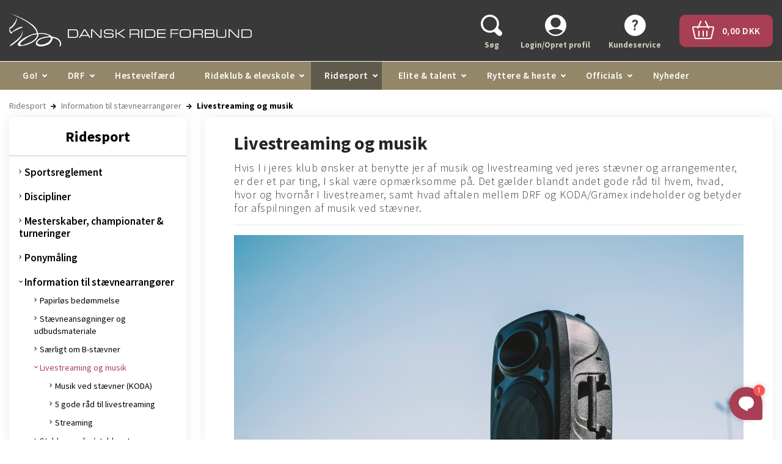

--- FILE ---
content_type: text/html; charset=utf-8
request_url: https://rideforbund.dk/ridesport/information-til-st%C3%A6vnearrang%C3%B8rer/livestreaming-og-musik
body_size: 17953
content:



<!DOCTYPE html>
<html lang="da">
<head>
    <meta charset="utf-8" />
    <meta http-equiv="Content-Type" content="text/html;charset=utf-8" />
        <meta http-equiv="X-UA-Compatible" content="IE=Edge,chrome=1" />
    <title>Livestreaming og musik</title>

        <meta property="og:title" content="Livestreaming og musik" />
        <meta property="og:description" content="Hvis I i jeres klub ønsker at benytte jer af musik og livestreaming ved jeres stævner og arrangementer, er der et par ting, I skal være opmærksomme på. Det gælder blandt andet gode råd til hvem, hvad, hvor og hvornår I livestreamer, samt hvad aftalen mellem DRF og KODA/Gramex indeholder og betyder for afspilningen af musik ved stævner." />
        <meta property="og:image" content="https://rideforbund.dk/Files/Images/Billeder - nyheder/Nyheder 2023/max-zindel-QTURWf7mT0E-unsplash.jpg" />

    <link rel="canonical" href="https://rideforbund.dk/ridesport/information-til-st&#230;vnearrang&#248;rer/livestreaming-og-musik">
<base href="https://rideforbund.dk/">


    <meta name="keywords" content="" />
    <meta name="description" content="" />
    <meta name="viewport" content="width=device-width, initial-scale=1.0" />

    <link type="text/css" rel="stylesheet" href="/Files/Templates/Designs/Rideforbund/Assets/Styles/Styles.min.css?v=20251127.2" />
    <link type="text/css" rel="stylesheet" href="/Files/Templates/Designs/Rideforbund/Assets/Styles/Print.min.css?v=20251127.2" media="print" />
    <link href="https://fonts.googleapis.com/css2?family=Source+Sans+Pro:wght@200;300;400;600;700&display=swap" rel="stylesheet">

    <!--@Snippet(StyleSheet)-->

    <link type="image/x-icon" rel="shortcut icon" href="/Files/Templates/Designs/Rideforbund/Assets/Images/Favicons/favicon.ico?v=20251127.2" />
    <link rel="apple-touch-icon-precomposed" sizes="144x144" href="/Files/Templates/Designs/Rideforbund/Assets/Images/Favicons/apple-touch-icon-144x144-precomposed.png?v=20251127.2" />
    <link rel="apple-touch-icon-precomposed" sizes="114x114" href="/Files/Templates/Designs/Rideforbund/Assets/Images/Favicons/apple-touch-icon-114x114-precomposed.png?v=20251127.2" />
    <link rel="apple-touch-icon-precomposed" sizes="72x72" href="/Files/Templates/Designs/Rideforbund/Assets/Images/Favicons/apple-touch-icon-72x72-precomposed.png?v=20251127.2">
    <link rel="apple-touch-icon-precomposed" href="/Files/Templates/Designs/Rideforbund/Assets/Images/Favicons/apple-touch-icon-precomposed.png?v=20251127.2" />

<script type="text/javascript">
var utag_data = {
}
</script>

<!-- Loading script asynchronously -->
<!--
<script type="text/javascript">
    (function(a,b,c,d){
    a='https://tags.tiqcdn.com/utag/jysk-fynske-medier/lagardere-sports/prod/utag.js';
    b=document;c='script';d=b.createElement(c);d.src=a;d.type='text/java'+c;d.async=true;
    a=b.getElementsByTagName(c)[0];a.parentNode.insertBefore(d,a);
    })();
</script>
-->

<!-- Google Tag Manager -->
<script>(function(w,d,s,l,i){w[l]=w[l]||[];w[l].push({'gtm.start':
new Date().getTime(),event:'gtm.js'});var f=d.getElementsByTagName(s)[0],
j=d.createElement(s),dl=l!='dataLayer'?'&l='+l:'';j.async=true;j.src=
'https://www.googletagmanager.com/gtm.js?id='+i+dl;f.parentNode.insertBefore(j,f);
})(window,document,'script','dataLayer','GTM-W9BJMGCL');</script>
<!-- End Google Tag Manager -->

<!-- Prebid start -->
  <link rel="preconnect" href="https://cdn.cookielaw.org">
  <link rel="preload" href="https://cdn.cookielaw.org/consent/tcf.stub.js" as="script"/>
  <script src="https://cdn.cookielaw.org/consent/tcf.stub.js" type="text/javascript" charset="UTF-8"></script>
  <script>
    window.Quickwrap = window.Quickwrap || {};
    window.Quickwrap.cmd = window.Quickwrap.cmd || [];
</script>
  <script src='//cdn.qwtag.com/c0932a21-0e24-4852-b5c1-3c885f15ed82/qw.js' async></script>
  <!-- Prebid end -->
<meta name="google-site-verification" content="Ghrq-Dy3yTHZUcJ9Cag0deTquSWIPBhVDH9V1o9ocJg" /></head>
<body>
        <!--[if lt IE 8]>
            <p class="chromeframe">You are using an <strong>outdated</strong> browser. Please <a href="http://browsehappy.com/">upgrade your browser</a> or <a href="http://www.google.com/chromeframe/?redirect=true">activate Google Chrome Frame</a> to improve your experience.</p>
        <![endif]-->
            <script type="didomi/html" data-vendor="c:facebook-7ytVrMJJ">
            <div id="fb-root"></div>
        </script>
        <script type="didomi/javascript" data-vendor="c:facebook-7ytVrMJJ">
            (function (d, s, id) {
                var js, fjs = d.getElementsByTagName(s)[0];
                if (d.getElementById(id)) return;
                js = d.createElement(s); js.id = id;
                js.src = "//connect.facebook.net/da_DK/all.js#xfbml=1";
                fjs.parentNode.insertBefore(js, fjs);
            }(document, 'script', 'facebook-jssdk'));
        </script>








    <div class="desktop-header">
        <div id="header-wrapper">
            <div class="container">
                <header>
                    <div class="row">
                        <div class="col-6 col-md-4 d-flex justify-content-center flex-column">
                            <a href="/" id="logo" class="d-inline-block w-100">
                                <img class="w-100" src="/Files/Images/rideforbund-logo.svg" alt="DRF GO!" />
                            </a>
                        </div>
                        <div class="col-6 col-md-8 d-flex justify-content-center flex-column">
                            <ul id="user-nav" class="nav nav-pills float-right mt-2 d-flex justify-content-end">
                                <ul class="navbar-nav">
  <li class="nav-item search js-search "><a class="nav-item--link"><img src="/Files/Navigation/header-search.svg" alt="Søg"><span>Søg</span></a></li>
  <li class="nav-item login"><a class="nav-item--link" href="/login-opret-profil" data-target="#LoginBox" data-toggle="modal"><img src="/Files/Navigation/header-login.svg" alt="Login/Opret profil"><span>Login/Opret profil</span></a></li>
  <li class="nav-item help"><a class="nav-item--link" href="/kundeservice-1"><img src="/Files/Navigation/header-help.svg" alt="Kundeservice"><span>Kundeservice</span></a></li>
</ul>
                                <li class="header-cart">
                                    <a href="/indkøbskurv">
                                        <div class="cart-btn">
                                            <span>
                                                <img src="/Files/Navigation/header-basket.png" class="mr-2" />
                                                <span class="js-user-nav__cart_total">0,00 DKK</span>
                                            </span>
                                        </div>
                                    </a>
                                </li>
                            </ul>
                        </div>
                    </div>
                </header>
            </div>
        </div>
        <div id="mega-menu">
            <div class="container">
                <ul class="mega-menu-bar">
  <li class="nav-item js-dropdown dropdown-cursor-pointer "><a class="nav-link dropdown-icon ">Go!</a><div class="mega-menu-dropdown ">
      <ul class="M2 container">
        <li class="nav-item js-dropdown dropdown-cursor-pointer dropdown-column "><a class="nav-link ">Stævner, Kurser & Ponymåling</a><div class="">
            <ul class="M3 container">
              <li class="nav-item "><a class="nav-link " href="/go/staevnekalender/staevnekalender">Stævne- og aktivitetskalender</a></li>
              <li class="nav-item "><a class="nav-link " href="/go/staevnekalender/kurser-m%C3%B8der">Kurser og møder</a></li>
              <li class="nav-item "><a class="nav-link " href="/go/staevnekalender/ponym%C3%A5ling">Ponymåling</a></li>
            </ul>
          </div>
        </li>
        <li class="nav-item js-dropdown dropdown-cursor-pointer dropdown-column "><a class="nav-link ">Resultater & Ranglister</a><div class="">
            <ul class="M3 container">
              <li class="nav-item "><a class="nav-link " href="/go/resultater-ranglister">Resultater</a></li>
              <li class="nav-item "><a class="nav-link " href="/go/resultater-ranglister/resultat-hest-rytter">Resultat hest/rytter</a></li>
              <li class="nav-item "><a class="nav-link " href="/go/resultater-ranglister/ranglister">Ranglister</a></li>
            </ul>
          </div>
        </li>
        <li class="nav-item js-dropdown dropdown-cursor-pointer dropdown-column "><a class="nav-link ">Heste og ryttere</a><div class="">
            <ul class="M3 container">
              <li class="nav-item "><a class="nav-link " href="/go/heste-og-ryttere/find-ryttere">Find ryttere</a></li>
              <li class="nav-item "><a class="nav-link " href="/go/heste-og-ryttere/find-heste">Find heste</a></li>
            </ul>
          </div>
        </li>
        <li class="nav-item js-dropdown dropdown-cursor-pointer dropdown-column "><a class="nav-link ">Klubber</a><div class="">
            <ul class="M3 container">
              <li class="nav-item "><a class="nav-link " href="/go/klubber/find-klubber">Find klubber</a></li>
            </ul>
          </div>
        </li>
        <li class="nav-item js-dropdown dropdown-cursor-pointer dropdown-column "><a class="nav-link ">Distrikter</a><div class="">
            <ul class="M3 container">
              <li class="nav-item "><a class="nav-link " href="/go/distrikter/find-distrikter">Find distrikter</a></li>
              <li class="nav-item "><a class="nav-link " href="/go/distrikter/distrikternes-hjemmesider">Distrikternes hjemmesider</a></li>
            </ul>
          </div>
        </li>
        <li class="nav-item js-dropdown dropdown-cursor-pointer dropdown-column "><a class="nav-link ">Udvalg</a><div class="">
            <ul class="M3 container">
              <li class="nav-item "><a class="nav-link " href="/go/udvalg/find-udvalg">Find udvalg</a></li>
            </ul>
          </div>
        </li>
        <li class="nav-item js-dropdown dropdown-cursor-pointer dropdown-column "><a class="nav-link ">Officials</a><div class="">
            <ul class="M3 container">
              <li class="nav-item "><a class="nav-link " href="/go/officials/find-officials">Find officials</a></li>
            </ul>
          </div>
        </li>
      </ul>
    </div>
  </li>
  <li class="nav-item js-dropdown dropdown-cursor-pointer "><a class="nav-link dropdown-icon ">DRF</a><div class="mega-menu-dropdown ">
      <ul class="M2 container">
        <li class="nav-item js-dropdown dropdown-cursor-pointer dropdown-column "><a class="nav-link " href="/drf/om-drf">Om DRF</a><div class="">
            <ul class="M3 container">
              <li class="nav-item "><a class="nav-link " href="/drf/om-drf/organisation">Organisation</a></li>
              <li class="nav-item "><a class="nav-link " href="/drf/om-drf/drfs-vedt%C3%A6gter">DRF's vedtægter</a></li>
              <li class="nav-item "><a class="nav-link " href="/drf/om-drf/strategi-og-politikker">Strategi og politikker</a></li>
              <li class="nav-item "><a class="nav-link " href="/drf/om-drf/forbundets-v%C3%A6rdier">Forbundets værdier</a></li>
              <li class="nav-item "><a class="nav-link " href="/drf/om-drf/repr%C3%A6sentantskabsm%C3%B8der">Repræsentantskabsmøder</a></li>
              <li class="nav-item "><a class="nav-link " href="/drf/om-drf/distrikter">Distrikter</a></li>
            </ul>
          </div>
        </li>
        <li class="nav-item js-dropdown dropdown-cursor-pointer dropdown-column "><a class="nav-link " href="/drf/kontakt-os">Kontakt os</a><div class="">
            <ul class="M3 container">
              <li class="nav-item "><a class="nav-link " href="/drf/kontakt-os/alle-medarbejdere">Alle medarbejdere</a></li>
              <li class="nav-item "><a class="nav-link " href="/drf/kontakt-os/oftest-stillede-sp%C3%B8rgsm%C3%A5l">Oftest stillede spørgsmål</a></li>
              <li class="nav-item "><a class="nav-link " href="/drf/kontakt-os/ledige-stillinger">Ledige stillinger</a></li>
            </ul>
          </div>
        </li>
        <li class="nav-item js-dropdown dropdown-cursor-pointer dropdown-column "><a class="nav-link " href="/drf/bestyrelse-udvalg">Bestyrelse & udvalg</a><div class="">
            <ul class="M3 container">
              <li class="nav-item "><a class="nav-link " href="/drf/bestyrelse-udvalg/om-bestyrelsen">Om bestyrelsen</a></li>
              <li class="nav-item "><a class="nav-link " href="/drf/bestyrelse-udvalg/bestyrelsens-medlemmer">Bestyrelsens medlemmer</a></li>
              <li class="nav-item "><a class="nav-link " href="/drf/bestyrelse-udvalg/henvendelser-til-bestyrelsen">Henvendelser til bestyrelsen</a></li>
              <li class="nav-item "><a class="nav-link " href="/drf/bestyrelse-udvalg/drfs-udvalg">DRF's udvalg</a></li>
            </ul>
          </div>
        </li>
        <li class="nav-item js-dropdown dropdown-cursor-pointer dropdown-column "><a class="nav-link " href="/drf/hestevelf%C3%A6rd">Hestevelfærd</a><div class="">
            <ul class="M3 container">
              <li class="nav-item "><a class="nav-link " href="/drf/hestevelf%C3%A6rd/nyheder-om-hestevelf%C3%A6rd">Nyheder om hestevelfærd</a></li>
              <li class="nav-item "><a class="nav-link " href="/drf/hestevelf%C3%A6rd/sammen-om-hestevelf%C3%A6rd">Sammen om Hestevelfærd</a></li>
              <li class="nav-item "><a class="nav-link " href="/drf/hestevelf%C3%A6rd/drfs-ekspertgruppe">DRF's Ekspertgruppe</a></li>
              <li class="nav-item "><a class="nav-link " href="/drf/hestevelf%C3%A6rd/hesteeftersyn-og-kontrol-af-anvendt-udstyr">Hesteeftersyn og kontrol af anvendt udstyr</a></li>
              <li class="nav-item "><a class="nav-link " href="/drf/hestevelf%C3%A6rd/drfs-etiske-retningslinjer">DRF's Etiske retningslinjer</a></li>
              <li class="nav-item "><a class="nav-link " href="/drf/hestevelf%C3%A6rd/guidelines-til-brug-af-udstyr-m-m">Guidelines til brug af udstyr m.m.</a></li>
              <li class="nav-item "><a class="nav-link " href="/drf/hestevelf%C3%A6rd/forum-for-hestevelf%C3%A6rd">Forum for hestevelfærd</a></li>
              <li class="nav-item "><a class="nav-link " href="/drf/hestevelf%C3%A6rd/dyrevelf%C3%A6rdsloven">Dyrevelfærdsloven</a></li>
              <li class="nav-item "><a class="nav-link " href="/drf/hestevelf%C3%A6rd/veterin%C3%A6rkonsulent">Veterinærkonsulent</a></li>
              <li class="nav-item "><a class="nav-link " href="/drf/hestevelf%C3%A6rd/nationale-dopingpr%C3%B8ver">Nationale dopingprøver</a></li>
              <li class="nav-item "><a class="nav-link " href="/drf/hestevelf%C3%A6rd/tilbagevenden-efter-karant%C3%A6ne">Tilbagevenden efter karantæne</a></li>
            </ul>
          </div>
        </li>
        <li class="nav-item js-dropdown dropdown-cursor-pointer dropdown-column "><a class="nav-link " href="/drf/tryg-i-sporten">Tryg i sporten</a><div class="">
            <ul class="M3 container">
              <li class="nav-item "><a class="nav-link " href="/drf/tryg-i-sporten/whistleblowerordning">Whistleblowerordning</a></li>
              <li class="nav-item "><a class="nav-link " href="/drf/tryg-i-sporten/drfs-code-of-conduct">DRF's Code of Conduct</a></li>
              <li class="nav-item "><a class="nav-link " href="/drf/tryg-i-sporten/anmeld-kr%C3%A6nkelse">Anmeld krænkelse</a></li>
              <li class="nav-item "><a class="nav-link " href="/drf/tryg-i-sporten/r%C3%A5dgivning">Rådgivning</a></li>
              <li class="nav-item "><a class="nav-link " href="/drf/tryg-i-sporten/r%C3%A5d-og-anbefalinger">Råd og anbefalinger</a></li>
              <li class="nav-item "><a class="nav-link " href="/drf/tryg-i-sporten/anti-mobningspolitik">Anti-mobningspolitik</a></li>
            </ul>
          </div>
        </li>
        <li class="nav-item js-dropdown dropdown-cursor-pointer dropdown-column "><a class="nav-link " href="/drf/natur-milj%C3%B8">Natur & miljø</a><div class="">
            <ul class="M3 container">
              <li class="nav-item "><a class="nav-link " href="/drf/natur-milj%C3%B8/projekt-ridespor-danmark">Projekt Ridespor-Danmark</a></li>
              <li class="nav-item "><a class="nav-link " href="/drf/natur-milj%C3%B8/friluftsr%C3%A5det">Friluftsrådet</a></li>
              <li class="nav-item "><a class="nav-link " href="/drf/natur-milj%C3%B8/drfs-samarbejde-med-naturstyrelsen">DRF's samarbejde med Naturstyrelsen</a></li>
              <li class="nav-item "><a class="nav-link " href="/drf/natur-milj%C3%B8/difs-gr%C3%B8nt-forbund">DIF's Grønt Forbund</a></li>
            </ul>
          </div>
        </li>
        <li class="nav-item js-dropdown dropdown-cursor-pointer dropdown-column "><a class="nav-link " href="/drf/kommercielt">Kommercielt</a><div class="">
            <ul class="M3 container">
              <li class="nav-item "><a class="nav-link " href="/drf/kommercielt/sponsorer">Sponsorer</a></li>
              <li class="nav-item "><a class="nav-link " href="/drf/kommercielt/samarbejdspartnere">Samarbejdspartnere</a></li>
              <li class="nav-item "><a class="nav-link " href="/drf/kommercielt/annoncering">Annoncering</a></li>
              <li class="nav-item "><a class="nav-link " href="/drf/kommercielt/privatlivspolitik">Privatlivspolitik</a></li>
            </ul>
          </div>
        </li>
        <li class="nav-item js-dropdown dropdown-cursor-pointer dropdown-column "><a class="nav-link " href="/drf/fakta-og-tal">Fakta og tal</a><div class="">
            <ul class="M3 container">
              <li class="nav-item "><a class="nav-link " href="/drf/fakta-og-tal/%C3%A5rsrapporter-beretninger">Årsrapporter- & beretninger</a></li>
              <li class="nav-item "><a class="nav-link " href="/drf/fakta-og-tal/medlemstal">Medlemstal</a></li>
              <li class="nav-item "><a class="nav-link " href="/drf/fakta-og-tal/prisliste">Prisliste</a></li>
              <li class="nav-item "><a class="nav-link " href="/drf/fakta-og-tal/oftest-stillede-sp%C3%B8rgsm%C3%A5l-%C3%B8konomi">Oftest stillede spørgsmål - Økonomi</a></li>
            </ul>
          </div>
        </li>
      </ul>
    </div>
  </li>
  <li class="nav-item "><a class="nav-link " href="/drf/hestevelf%C3%A6rd">Hestevelfærd</a></li>
  <li class="nav-item js-dropdown dropdown-cursor-pointer "><a class="nav-link dropdown-icon ">Rideklub & elevskole</a><div class="mega-menu-dropdown ">
      <ul class="M2 container">
        <li class="nav-item js-dropdown dropdown-cursor-pointer dropdown-column "><a class="nav-link " href="/rideklub-elevskole/start-til-ridning">Start til ridning</a><div class="">
            <ul class="M3 container">
              <li class="nav-item "><a class="nav-link " href="/rideklub-elevskole/start-til-ridning/find-klub">Find klub</a></li>
              <li class="nav-item "><a class="nav-link " href="/rideklub-elevskole/start-til-ridning/klubber-med-aktiviteter-for-voksne">Klubber med aktiviteter for voksne</a></li>
            </ul>
          </div>
        </li>
        <li class="nav-item js-dropdown dropdown-cursor-pointer dropdown-column "><a class="nav-link " href="/rideklub-elevskole/klubudvikling">Klubudvikling</a><div class="">
            <ul class="M3 container">
              <li class="nav-item "><a class="nav-link " href="/rideklub-elevskole/klubudvikling/klubudviklingsforl%C3%B8b">Klubudviklingsforløb</a></li>
              <li class="nav-item "><a class="nav-link " href="/rideklub-elevskole/klubudvikling/rytterm%C3%A6rker">Ryttermærker</a></li>
              <li class="nav-item "><a class="nav-link " href="/rideklub-elevskole/klubudvikling/voksne-i-klubben">Voksne i klubben</a></li>
              <li class="nav-item "><a class="nav-link " href="/rideklub-elevskole/klubudvikling/multisport-og-k%C3%A6phest">Multisport og kæphest</a></li>
              <li class="nav-item "><a class="nav-link " href="/rideklub-elevskole/klubudvikling/aktivitetskatalog">Aktivitetskatalog</a></li>
              <li class="nav-item "><a class="nav-link " href="/rideklub-elevskole/klubudvikling/antibulli-ridning">Antibulli Ridning</a></li>
            </ul>
          </div>
        </li>
        <li class="nav-item js-dropdown dropdown-cursor-pointer dropdown-column "><a class="nav-link " href="/rideklub-elevskole/uddannelse">Uddannelse</a><div class="">
            <ul class="M3 container">
              <li class="nav-item "><a class="nav-link " href="/rideklub-elevskole/uddannelse/rideskolemanager-rideinstrukt%C3%B8r-og-berider">Rideskolemanager, Rideinstruktør og Berider</a></li>
              <li class="nav-item "><a class="nav-link " href="/rideklub-elevskole/uddannelse/tr%C3%A6nere-og-kurser">Trænere og kurser</a></li>
              <li class="nav-item "><a class="nav-link " href="/rideklub-elevskole/uddannelse/e-l%C3%A6ringskursus-til-for%C3%A6ldre">E-læringskursus til forældre</a></li>
              <li class="nav-item "><a class="nav-link " href="/rideklub-elevskole/uddannelse/digitalt-grundkursus-til-elevskoleundervisere">Digitalt grundkursus til elevskoleundervisere</a></li>
              <li class="nav-item "><a class="nav-link " href="/rideklub-elevskole/uddannelse/drfs-sikkerhedskursus">DRF's sikkerhedskursus</a></li>
              <li class="nav-item "><a class="nav-link " href="/rideklub-elevskole/uddannelse/online-voksentr%C3%A6nerkursus">Online voksentrænerkursus</a></li>
              <li class="nav-item "><a class="nav-link " href="/rideklub-elevskole/uddannelse/idr%C3%A6tstr%C3%A6ner-for-mennesker-med-handicap-eller-s%C3%A6rlige-behov">Idrætstræner for mennesker med handicap eller særlige behov</a></li>
            </ul>
          </div>
        </li>
        <li class="nav-item js-dropdown dropdown-cursor-pointer dropdown-column "><a class="nav-link " href="/rideklub-elevskole/klub-elevskoledrift">Klub- & elevskoledrift</a><div class="">
            <ul class="M3 container">
              <li class="nav-item "><a class="nav-link " href="/rideklub-elevskole/klub-elevskoledrift/den-gode-velkomst">Den gode velkomst</a></li>
              <li class="nav-item "><a class="nav-link " href="/rideklub-elevskole/klub-elevskoledrift/r%C3%A5d-og-vejledning">Råd og vejledning</a></li>
              <li class="nav-item "><a class="nav-link " href="/rideklub-elevskole/klub-elevskoledrift/klubmappe">Klubmappe</a></li>
              <li class="nav-item "><a class="nav-link " href="/rideklub-elevskole/klub-elevskoledrift/opdater-bestyrelses-og-kontaktinformation">Opdater bestyrelses- og kontaktinformation</a></li>
              <li class="nav-item "><a class="nav-link " href="/rideklub-elevskole/klub-elevskoledrift/medlemstal">Medlemstal</a></li>
              <li class="nav-item "><a class="nav-link " href="/rideklub-elevskole/klub-elevskoledrift/oftest-stillede-sp%C3%B8rgsm%C3%A5l-klubdrift">Oftest stillede spørgsmål - Klubdrift</a></li>
            </ul>
          </div>
        </li>
        <li class="nav-item js-dropdown dropdown-cursor-pointer dropdown-column "><a class="nav-link " href="/rideklub-elevskole/opstart-af-rideklub">Opstart af rideklub</a><div class="">
            <ul class="M3 container">
              <li class="nav-item "><a class="nav-link " href="/rideklub-elevskole/opstart-af-rideklub/medlemskabets-fordele">Medlemskabets fordele</a></li>
              <li class="nav-item "><a class="nav-link " href="/rideklub-elevskole/opstart-af-rideklub/ans%C3%B8g-om-optagelse">Ansøg om optagelse</a></li>
              <li class="nav-item "><a class="nav-link " href="/rideklub-elevskole/opstart-af-rideklub/forpligtigelser-ved-medlemskab">Forpligtigelser ved medlemskab</a></li>
              <li class="nav-item "><a class="nav-link " href="/rideklub-elevskole/opstart-af-rideklub/kontingent">Kontingent</a></li>
              <li class="nav-item "><a class="nav-link " href="/rideklub-elevskole/opstart-af-rideklub/vedt%C3%A6gter">Vedtægter</a></li>
            </ul>
          </div>
        </li>
      </ul>
    </div>
  </li>
  <li class="nav-item js-dropdown dropdown-cursor-pointer inpath "><a class="nav-link dropdown-icon ">Ridesport</a><div class="mega-menu-dropdown ">
      <ul class="M2 container">
        <li class="nav-item js-dropdown dropdown-cursor-pointer dropdown-column "><a class="nav-link " href="/ridesport/sportsreglement">Sportsreglement</a><div class="">
            <ul class="M3 container">
              <li class="nav-item "><a class="nav-link " href="/ridesport/sportsreglement/f%C3%A6lles-bestemmelser">Fælles bestemmelser</a></li>
              <li class="nav-item "><a class="nav-link " href="/ridesport/sportsreglement/disciplinreglementer">Disciplinreglementer</a></li>
              <li class="nav-item "><a class="nav-link " href="/ridesport/sportsreglement/forslag-til-reglements%C3%A6ndringer">Forslag til reglementsændringer</a></li>
              <li class="nav-item "><a class="nav-link " href="/ridesport/sportsreglement/tidligere-reglementer">Tidligere reglementer</a></li>
              <li class="nav-item "><a class="nav-link " href="/ridesport/sportsreglement/drf-godkendt-sikkerhedsudstyr">DRF godkendt sikkerhedsudstyr</a></li>
            </ul>
          </div>
        </li>
        <li class="nav-item js-dropdown dropdown-cursor-pointer dropdown-column "><a class="nav-link " href="/ridesport/discipliner">Discipliner</a><div class="">
            <ul class="M3 container">
              <li class="nav-item "><a class="nav-link " href="/ridesport/discipliner/dressur">Dressur</a></li>
              <li class="nav-item "><a class="nav-link " href="/ridesport/discipliner/springning">Springning</a></li>
              <li class="nav-item "><a class="nav-link " href="/ridesport/discipliner/military">Military</a></li>
              <li class="nav-item "><a class="nav-link " href="/ridesport/discipliner/distance">Distance</a></li>
              <li class="nav-item "><a class="nav-link " href="/ridesport/discipliner/voltigering">Voltigering</a></li>
              <li class="nav-item "><a class="nav-link " href="/ridesport/discipliner/pararidning">Pararidning</a></li>
              <li class="nav-item "><a class="nav-link " href="/ridesport/discipliner/multisport">Multisport</a></li>
            </ul>
          </div>
        </li>
        <li class="nav-item js-dropdown dropdown-cursor-pointer dropdown-column "><a class="nav-link " href="/ridesport/mesterskaber-championater-turneringer">Mesterskaber, championater & turneringer</a><div class="">
            <ul class="M3 container">
              <li class="nav-item "><a class="nav-link " href="/ridesport/mesterskaber-championater-turneringer/danmarksmesterskaber">Danmarksmesterskaber</a></li>
              <li class="nav-item "><a class="nav-link " href="/ridesport/mesterskaber-championater-turneringer/agria-drf-mesterskaber">Agria DRF-mesterskaber</a></li>
              <li class="nav-item "><a class="nav-link " href="/ridesport/mesterskaber-championater-turneringer/drfs-championater-for-unge-heste">DRF's Championater for unge heste</a></li>
              <li class="nav-item "><a class="nav-link " href="/ridesport/mesterskaber-championater-turneringer/turneringer">Turneringer</a></li>
              <li class="nav-item "><a class="nav-link " href="/ridesport/mesterskaber-championater-turneringer/ranglister">Ranglister</a></li>
            </ul>
          </div>
        </li>
        <li class="nav-item js-dropdown dropdown-cursor-pointer dropdown-column "><a class="nav-link " href="/ridesport/ponym%C3%A5ling">Ponymåling</a><div class="">
            <ul class="M3 container">
              <li class="nav-item "><a class="nav-link " href="/ridesport/ponym%C3%A5ling/find-tilmeld-ponym%C3%A5ling">Find/tilmeld ponymåling</a></li>
              <li class="nav-item "><a class="nav-link " href="/ridesport/ponym%C3%A5ling/fei-ponym%C3%A5ling">FEI-ponymåling</a></li>
              <li class="nav-item "><a class="nav-link " href="/ridesport/ponym%C3%A5ling/ankem%C3%A5ling">Ankemåling</a></li>
              <li class="nav-item "><a class="nav-link " href="/ridesport/ponym%C3%A5ling/m%C3%A5ling-af-heste-med-%C3%A6ndret-mankested">Måling af heste med ændret mankested</a></li>
              <li class="nav-item "><a class="nav-link " href="/ridesport/ponym%C3%A5ling/opklasning">Opklasning</a></li>
              <li class="nav-item "><a class="nav-link " href="/ridesport/ponym%C3%A5ling/oftest-stillede-sp%C3%B8rgsm%C3%A5l-ponym%C3%A5ling">Oftest stillede spørgsmål - Ponymåling</a></li>
            </ul>
          </div>
        </li>
        <li class="nav-item js-dropdown dropdown-cursor-pointer inpath dropdown-column "><a class="nav-link " href="/ridesport/information-til-st%C3%A6vnearrang%C3%B8rer">Information til stævnearrangører</a><div class="">
            <ul class="M3 container">
              <li class="nav-item "><a class="nav-link " href="/ridesport/information-til-st%C3%A6vnearrang%C3%B8rer/papirl%C3%B8s-bed%C3%B8mmelse">Papirløs bedømmelse</a></li>
              <li class="nav-item "><a class="nav-link " href="/ridesport/information-til-st%C3%A6vnearrang%C3%B8rer/st%C3%A6vneans%C3%B8gninger-og-udbudsmateriale">Stævneansøgninger og udbudsmateriale</a></li>
              <li class="nav-item "><a class="nav-link " href="/ridesport/information-til-st%C3%A6vnearrang%C3%B8rer/s%C3%A6rligt-om-b-st%C3%A6vner">Særligt om B-stævner</a></li>
              <li class="nav-item inpath active "><a class="nav-link " href="/ridesport/information-til-st%C3%A6vnearrang%C3%B8rer/livestreaming-og-musik">Livestreaming og musik</a></li>
              <li class="nav-item "><a class="nav-link " href="/ridesport/information-til-st%C3%A6vnearrang%C3%B8rer/staldansvarlig-staldvagt">Staldansvarlig/staldvagt</a></li>
              <li class="nav-item "><a class="nav-link " href="/ridesport/information-til-st%C3%A6vnearrang%C3%B8rer/oftest-stillede-sp%C3%B8rgsm%C3%A5l">Oftest stillede spørgsmål</a></li>
              <li class="nav-item "><a class="nav-link " href="/ridesport/information-til-st%C3%A6vnearrang%C3%B8rer/afdeling-a-og-b">Afdeling A og B</a></li>
            </ul>
          </div>
        </li>
        <li class="nav-item js-dropdown dropdown-cursor-pointer dropdown-column "><a class="nav-link " href="/ridesport/information-til-ryttere">Information til ryttere</a><div class="">
            <ul class="M3 container">
              <li class="nav-item "><a class="nav-link " href="/drf/tryg-i-sporten/whistleblowerordning">Whistleblowerordning</a></li>
              <li class="nav-item "><a class="nav-link " href="/ridesport/information-til-ryttere/antidopingregler">Antidopingregler</a></li>
              <li class="nav-item "><a class="nav-link " href="/ridesport/information-til-ryttere/resultattilf%C3%B8rsel">Resultattilførsel</a></li>
              <li class="nav-item "><a class="nav-link " href="/ridesport/information-til-ryttere/oftest-stillede-sp%C3%B8rgsm%C3%A5l">Oftest stillede spørgsmål</a></li>
            </ul>
          </div>
        </li>
        <li class="nav-item js-dropdown dropdown-cursor-pointer dropdown-column "><a class="nav-link " href="/ridesport/drf-og-agria-ponycamp">DRF og Agria Ponycamp</a><div class="">
            <ul class="M3 container">
              <li class="nav-item "><a class="nav-link " href="/ridesport/drf-og-agria-ponycamp/praktisk-information">Praktisk information</a></li>
              <li class="nav-item "><a class="nav-link " href="/ridesport/drf-og-agria-ponycamp/s%C3%A5dan-ans%C3%B8ger-du">Sådan ansøger du</a></li>
            </ul>
          </div>
        </li>
        <li class="nav-item dropdown-column "><a class="nav-link " href="/ridesport/ridesportens-dag">Ridesportens Dag</a></li>
      </ul>
    </div>
  </li>
  <li class="nav-item js-dropdown dropdown-cursor-pointer "><a class="nav-link dropdown-icon ">Elite & talent</a><div class="mega-menu-dropdown ">
      <ul class="M2 container">
        <li class="nav-item js-dropdown dropdown-cursor-pointer dropdown-column "><a class="nav-link " href="/elite-talent/landshold-talentudvikling">Landshold & talentudvikling</a><div class="">
            <ul class="M3 container">
              <li class="nav-item "><a class="nav-link " href="/elite-talent/landshold-talentudvikling/talenthuset">”Talenthuset”</a></li>
              <li class="nav-item "><a class="nav-link " href="/elite-talent/landshold-talentudvikling/international-st%C3%A6vnedeltagelse">International stævnedeltagelse</a></li>
              <li class="nav-item "><a class="nav-link " href="/elite-talent/landshold-talentudvikling/drfs-talentprogram-for-unge-springryttere">DRF's talentprogram for unge springryttere</a></li>
              <li class="nav-item "><a class="nav-link " href="/elite-talent/landshold-talentudvikling/information-om-uvm">Information om UVM</a></li>
              <li class="nav-item "><a class="nav-link " href="/elite-talent/landshold-talentudvikling/team-danmark-gymnasial-ungdomsuddannelse">Team Danmark Gymnasial ungdomsuddannelse</a></li>
            </ul>
          </div>
        </li>
        <li class="nav-item js-dropdown dropdown-cursor-pointer dropdown-column "><a class="nav-link " href="/elite-talent/bruttogrupper">Bruttogrupper</a><div class="">
            <ul class="M3 container">
              <li class="nav-item "><a class="nav-link " href="/elite-talent/bruttogrupper/dressur">Dressur</a></li>
              <li class="nav-item "><a class="nav-link " href="/elite-talent/bruttogrupper/springning">Springning</a></li>
              <li class="nav-item "><a class="nav-link " href="/elite-talent/bruttogrupper/military">Military</a></li>
              <li class="nav-item "><a class="nav-link " href="/elite-talent/bruttogrupper/paradressur">Paradressur</a></li>
            </ul>
          </div>
        </li>
        <li class="nav-item js-dropdown dropdown-cursor-pointer dropdown-column "><a class="nav-link " href="/elite-talent/sportsplaner">Sportsplaner</a><div class="">
            <ul class="M3 container">
              <li class="nav-item "><a class="nav-link " href="/elite-talent/sportsplaner/dressur">Dressur</a></li>
              <li class="nav-item "><a class="nav-link " href="/elite-talent/sportsplaner/springning">Springning</a></li>
              <li class="nav-item "><a class="nav-link " href="/elite-talent/sportsplaner/military">Military</a></li>
              <li class="nav-item "><a class="nav-link " href="/elite-talent/sportsplaner/paradressur">Paradressur</a></li>
            </ul>
          </div>
        </li>
        <li class="nav-item js-dropdown dropdown-cursor-pointer dropdown-column "><a class="nav-link " href="/elite-talent/eliteorganisationen">Eliteorganisationen</a><div class="">
            <ul class="M3 container">
              <li class="nav-item "><a class="nav-link " href="/elite-talent/eliteorganisationen/dressur">Dressur</a></li>
              <li class="nav-item "><a class="nav-link " href="/elite-talent/eliteorganisationen/paradressur">Paradressur</a></li>
              <li class="nav-item "><a class="nav-link " href="/elite-talent/eliteorganisationen/springning">Springning</a></li>
              <li class="nav-item "><a class="nav-link " href="/elite-talent/eliteorganisationen/military">Military</a></li>
            </ul>
          </div>
        </li>
        <li class="nav-item dropdown-column "><a class="nav-link " href="/elite-talent/internationale-starter-og-udtagelser">Internationale starter og udtagelser</a></li>
      </ul>
    </div>
  </li>
  <li class="nav-item js-dropdown dropdown-cursor-pointer "><a class="nav-link dropdown-icon ">Ryttere & heste</a><div class="mega-menu-dropdown ">
      <ul class="M2 container">
        <li class="nav-item js-dropdown dropdown-cursor-pointer dropdown-column "><a class="nav-link " href="/ryttere-heste/rytterlicens">Rytterlicens</a><div class="">
            <ul class="M3 container">
              <li class="nav-item "><a class="nav-link " href="/ryttere-heste/rytterlicens/indl%C3%B8s-rytterlicens">Indløs rytterlicens</a></li>
              <li class="nav-item "><a class="nav-link " href="/ryttere-heste/rytterlicens/voltigeringslicens">Voltigeringslicens</a></li>
              <li class="nav-item "><a class="nav-link " href="/ryttere-heste/rytterlicens/g%C3%A6stelicens-guest-license">Gæstelicens - Guest License</a></li>
              <li class="nav-item "><a class="nav-link " href="/ryttere-heste/rytterlicens/nordiske-ryttere-i-dk">Nordiske ryttere i DK</a></li>
              <li class="nav-item "><a class="nav-link " href="/ryttere-heste/rytterlicens/udenlandske-ryttere-foreign-riders">Udenlandske Ryttere - Foreign Riders</a></li>
              <li class="nav-item "><a class="nav-link " href="/ryttere-heste/rytterlicens/priser">Priser</a></li>
            </ul>
          </div>
        </li>
        <li class="nav-item js-dropdown dropdown-cursor-pointer dropdown-column "><a class="nav-link " href="/ryttere-heste/konkurrencehesteregistrering">Konkurrencehesteregistrering</a><div class="">
            <ul class="M3 container">
              <li class="nav-item "><a class="nav-link " href="/ryttere-heste/konkurrencehesteregistrering/indl%C3%B8s-konkurrencehesteregistrering">Indløs konkurrencehesteregistrering</a></li>
              <li class="nav-item "><a class="nav-link " href="/ryttere-heste/konkurrencehesteregistrering/heste-erkl%C3%A6ret-uanvendelige-til-ridesport">Heste erklæret uanvendelige til ridesport</a></li>
            </ul>
          </div>
        </li>
        <li class="nav-item js-dropdown dropdown-cursor-pointer dropdown-column "><a class="nav-link " href="/ryttere-heste/vaccination-medicinering">Vaccination & Medicinering</a><div class="">
            <ul class="M3 container">
              <li class="nav-item "><a class="nav-link " href="/ryttere-heste/vaccination-medicinering/om-vaccination">Om vaccination</a></li>
              <li class="nav-item "><a class="nav-link " href="/ryttere-heste/vaccination-medicinering/om-medicinering">Om medicinering</a></li>
              <li class="nav-item "><a class="nav-link " href="/drf/hestevelf%C3%A6rd/veterin%C3%A6rkonsulent">Veterinærkonsulent</a></li>
              <li class="nav-item "><a class="nav-link " href="/ryttere-heste/vaccination-medicinering/smitsomme-sygdomme">Smitsomme sygdomme</a></li>
              <li class="nav-item "><a class="nav-link " href="/ryttere-heste/vaccination-medicinering/nationale-dopingpr%C3%B8ver">Nationale dopingprøver</a></li>
            </ul>
          </div>
        </li>
        <li class="nav-item js-dropdown dropdown-cursor-pointer dropdown-column "><a class="nav-link " href="/ryttere-heste/pas-ejerforhold-m%C3%A6rkning-o-l">Pas, ejerforhold, mærkning o.l.</a><div class="">
            <ul class="M3 container">
              <li class="nav-item "><a class="nav-link " href="/ryttere-heste/pas-ejerforhold-m%C3%A6rkning-o-l/fei-pas-og-fei-oprettelse">FEI-pas og FEI-oprettelse</a></li>
              <li class="nav-item "><a class="nav-link " href="/ryttere-heste/pas-ejerforhold-m%C3%A6rkning-o-l/seges">SEGES</a></li>
            </ul>
          </div>
        </li>
        <li class="nav-item dropdown-column "><a class="nav-link " href="/ryttere-heste/dispensationer">Dispensationer</a></li>
      </ul>
    </div>
  </li>
  <li class="nav-item js-dropdown dropdown-cursor-pointer "><a class="nav-link dropdown-icon ">Officials</a><div class="mega-menu-dropdown ">
      <ul class="M2 container">
        <li class="nav-item js-dropdown dropdown-cursor-pointer dropdown-column "><a class="nav-link " href="/officials/dressur">Dressur</a><div class="">
            <ul class="M3 container">
              <li class="nav-item "><a class="nav-link " href="/officials/dressur/dressurdommer">Dressurdommer</a></li>
              <li class="nav-item "><a class="nav-link " href="/officials/dressur/find-dommer">Find Dommer</a></li>
            </ul>
          </div>
        </li>
        <li class="nav-item js-dropdown dropdown-cursor-pointer dropdown-column "><a class="nav-link " href="/officials/springning">Springning</a><div class="">
            <ul class="M3 container">
              <li class="nav-item "><a class="nav-link " href="/officials/springning/springdommer">Springdommer</a></li>
              <li class="nav-item "><a class="nav-link " href="/officials/springning/find-dommer">Find Dommer</a></li>
              <li class="nav-item "><a class="nav-link " href="/officials/springning/banedesigner">Banedesigner</a></li>
              <li class="nav-item "><a class="nav-link " href="/officials/springning/find-banedesigner">Find Banedesigner</a></li>
            </ul>
          </div>
        </li>
        <li class="nav-item js-dropdown dropdown-cursor-pointer dropdown-column "><a class="nav-link " href="/officials/military">Military</a><div class="">
            <ul class="M3 container">
              <li class="nav-item "><a class="nav-link " href="/officials/military/militaryofficials">Militaryofficials</a></li>
              <li class="nav-item "><a class="nav-link " href="/officials/military/find-dommer">Find Dommer</a></li>
              <li class="nav-item "><a class="nav-link " href="/officials/military/banedesigner">Banedesigner</a></li>
            </ul>
          </div>
        </li>
        <li class="nav-item js-dropdown dropdown-cursor-pointer dropdown-column "><a class="nav-link " href="/officials/voltigering">Voltigering</a><div class="">
            <ul class="M3 container">
              <li class="nav-item "><a class="nav-link " href="/officials/voltigering/voltigeringsdommer">Voltigeringsdommer</a></li>
              <li class="nav-item "><a class="nav-link " href="/officials/voltigering/find-dommer">Find Dommer</a></li>
              <li class="nav-item "><a class="nav-link " href="/officials/voltigering/skills-dommer">Skills-dommer</a></li>
            </ul>
          </div>
        </li>
        <li class="nav-item js-dropdown dropdown-cursor-pointer dropdown-column "><a class="nav-link " href="/officials/distance">Distance</a><div class="">
            <ul class="M3 container">
              <li class="nav-item "><a class="nav-link " href="/officials/distance/dyrl%C3%A6ge">Dyrlæge</a></li>
              <li class="nav-item "><a class="nav-link " href="/officials/distance/find-dyrl%C3%A6ge">Find Dyrlæge</a></li>
              <li class="nav-item "><a class="nav-link " href="/officials/distance/find-dommer">Find Dommer</a></li>
            </ul>
          </div>
        </li>
        <li class="nav-item js-dropdown dropdown-cursor-pointer dropdown-column "><a class="nav-link " href="/officials/teknisk-delegeret">Teknisk delegeret</a><div class="">
            <ul class="M3 container">
              <li class="nav-item "><a class="nav-link " href="/officials/teknisk-delegeret/find-td">Find TD</a></li>
              <li class="nav-item "><a class="nav-link " href="/officials/teknisk-delegeret/uddannelse-funktionsbeskrivelse">Uddannelse & funktionsbeskrivelse</a></li>
            </ul>
          </div>
        </li>
        <li class="nav-item js-dropdown dropdown-cursor-pointer dropdown-column "><a class="nav-link " href="/officials/fei">FEI</a><div class="">
            <ul class="M3 container">
              <li class="nav-item "><a class="nav-link " href="/officials/fei/find-fei-official">Find FEI-official</a></li>
              <li class="nav-item "><a class="nav-link " href="/officials/fei/uddannelse-funktionsbeskrivelse">Uddannelse & funktionsbeskrivelse</a></li>
            </ul>
          </div>
        </li>
        <li class="nav-item js-dropdown dropdown-cursor-pointer dropdown-column "><a class="nav-link " href="/officials/regler-retningslinjer">Regler & retningslinjer</a><div class="">
            <ul class="M3 container">
              <li class="nav-item "><a class="nav-link " href="/officials/regler-retningslinjer/kodeks-for-dressurdommere">Kodeks for dressurdommere</a></li>
              <li class="nav-item "><a class="nav-link " href="/officials/regler-retningslinjer/drfs-code-of-conduct">DRF’s code of conduct</a></li>
              <li class="nav-item "><a class="nav-link " href="/officials/regler-retningslinjer/it-instruks-til-frivillige">IT-instruks til frivillige</a></li>
              <li class="nav-item "><a class="nav-link " href="/officials/regler-retningslinjer/godtg%C3%B8relser">Godtgørelser</a></li>
            </ul>
          </div>
        </li>
      </ul>
    </div>
  </li>
  <li class="nav-item "><a class="nav-link " href="/nyheder-2025">Nyheder</a></li>
</ul>
            </div>
        </div>
    </div>


<div class="mobile-header">
    <div id="header-wrapper" class="mobile">
        <div class="container">
            <header>
                <div class="row m-0">
                    <div class="col-5 col-md-4 logo-wrap-mobile pl-0">
                        <a href="/" id="logo" class="d-flex w-100 mt-1">
                            <img class="logo-mobile mw-100" src="/Files/Navigation/NyRideforbund-logo-mobile.svg" alt="DRF GO!" />
                        </a>
                    </div>
                    <div class="col-7 col-md-8 pr-0 d-flex justify-content-center flex-column tool-bar">
                        <ul id="user-nav" class="nav nav-pills float-right mt-2 d-flex justify-content-end">
                            <ul class="navbar-nav">
                                <li class="nav-item js-search">
                                    <a class="nav-item--link">
                                        <img class="search-icon-mobile" src="/Files/Navigation/header-search-mobile.svg" alt="Søg">
                                        <span>Søg</span>
                                    </a>
                                </li>
                            </ul>
                            <li class="header-cart js-cart-menu">
                                <a href="/indkøbskurv">
                                    <div class="cart-btn-mobile">
                                        <img src="/Files/Navigation/header-basket-mobile.svg" class="basket-icon-mobile" />
                                        <span class="js-user-nav__cart_total">0,00 DKK</span>
                                    </div>
                                </a>
                            </li>
                            <li class="mobile-menu">
                                <div class="mobile-menu-btn js-mobile-menu">
                                    <div class="bar-1"></div>
                                    <div class="bar-2"></div>
                                    <div class="bar-3"></div>
                                </div>
                                <span>Menu</span>
                            </li>
                        </ul>
                    </div>
                </div>
            </header>
        </div>
    </div>
    <div class="mobile-menu-links-wrap js-mobile-link-wrap">
        <div class="mobile-menu-links-inner">
            <div class="mobile-menu-links__login" data-target='#LoginBox' data-toggle='modal'>
                <span>
                    <img class="profile-icon-mobile" src="/Files/Navigation/header-login-mobile.svg" alt="Login">
Login / opret bruger                </span>
            </div>
            <div class="mobile-menu-links__pages">
                <ul class="navbar-nav">
  <li class="nav-item ">
    <div class="nav-link haschildren "><span>Go!</span><span class="link-box js-open-submenu"></span></div>
    <div class="mobile-submenu js-mobile-submenu">
      <ul class="p-0">
        <li class="nav-item"><a class="nav-link back js-mobile-back ">Go!</a></li>
        <li class="nav-item ">
          <div class="nav-link haschildren "><span>Stævner, Kurser & Ponymåling</span><span class="link-box js-open-submenu"></span></div>
          <div class="mobile-submenu js-mobile-submenu">
            <ul class="p-0">
              <li class="nav-item"><a class="nav-link back js-mobile-back ">Stævner, Kurser & Ponymåling</a></li>
              <li class="nav-item ">
                <div class="nav-link "><span onclick="window.location = '/go/staevnekalender/staevnekalender'">Stævne- og aktivitetskalender</span></div>
              </li>
              <li class="nav-item ">
                <div class="nav-link "><span onclick="window.location = '/go/staevnekalender/kurser-møder'">Kurser og møder</span></div>
              </li>
              <li class="nav-item ">
                <div class="nav-link "><span onclick="window.location = '/go/staevnekalender/ponymåling'">Ponymåling</span></div>
              </li>
            </ul>
          </div>
        </li>
        <li class="nav-item ">
          <div class="nav-link haschildren "><span>Resultater & Ranglister</span><span class="link-box js-open-submenu"></span></div>
          <div class="mobile-submenu js-mobile-submenu">
            <ul class="p-0">
              <li class="nav-item"><a class="nav-link back js-mobile-back ">Resultater & Ranglister</a></li>
              <li class="nav-item ">
                <div class="nav-link "><span onclick="window.location = '/go/resultater-ranglister'">Resultater</span></div>
              </li>
              <li class="nav-item ">
                <div class="nav-link "><span onclick="window.location = '/go/resultater-ranglister/resultat-hest-rytter'">Resultat hest/rytter</span></div>
              </li>
              <li class="nav-item ">
                <div class="nav-link "><span onclick="window.location = '/go/resultater-ranglister/ranglister'">Ranglister</span></div>
              </li>
            </ul>
          </div>
        </li>
        <li class="nav-item ">
          <div class="nav-link haschildren "><span>Heste og ryttere</span><span class="link-box js-open-submenu"></span></div>
          <div class="mobile-submenu js-mobile-submenu">
            <ul class="p-0">
              <li class="nav-item"><a class="nav-link back js-mobile-back ">Heste og ryttere</a></li>
              <li class="nav-item ">
                <div class="nav-link "><span onclick="window.location = '/go/heste-og-ryttere/find-ryttere'">Find ryttere</span></div>
              </li>
              <li class="nav-item ">
                <div class="nav-link "><span onclick="window.location = '/go/heste-og-ryttere/find-heste'">Find heste</span></div>
              </li>
            </ul>
          </div>
        </li>
        <li class="nav-item ">
          <div class="nav-link haschildren "><span>Klubber</span><span class="link-box js-open-submenu"></span></div>
          <div class="mobile-submenu js-mobile-submenu">
            <ul class="p-0">
              <li class="nav-item"><a class="nav-link back js-mobile-back ">Klubber</a></li>
              <li class="nav-item ">
                <div class="nav-link "><span onclick="window.location = '/go/klubber/find-klubber'">Find klubber</span></div>
              </li>
            </ul>
          </div>
        </li>
        <li class="nav-item ">
          <div class="nav-link haschildren "><span>Distrikter</span><span class="link-box js-open-submenu"></span></div>
          <div class="mobile-submenu js-mobile-submenu">
            <ul class="p-0">
              <li class="nav-item"><a class="nav-link back js-mobile-back ">Distrikter</a></li>
              <li class="nav-item ">
                <div class="nav-link "><span onclick="window.location = '/go/distrikter/find-distrikter'">Find distrikter</span></div>
              </li>
              <li class="nav-item ">
                <div class="nav-link "><span onclick="window.location = '/go/distrikter/distrikternes-hjemmesider'">Distrikternes hjemmesider</span></div>
              </li>
            </ul>
          </div>
        </li>
        <li class="nav-item ">
          <div class="nav-link haschildren "><span>Udvalg</span><span class="link-box js-open-submenu"></span></div>
          <div class="mobile-submenu js-mobile-submenu">
            <ul class="p-0">
              <li class="nav-item"><a class="nav-link back js-mobile-back ">Udvalg</a></li>
              <li class="nav-item ">
                <div class="nav-link "><span onclick="window.location = '/go/udvalg/find-udvalg'">Find udvalg</span></div>
              </li>
            </ul>
          </div>
        </li>
        <li class="nav-item ">
          <div class="nav-link haschildren "><span>Officials</span><span class="link-box js-open-submenu"></span></div>
          <div class="mobile-submenu js-mobile-submenu">
            <ul class="p-0">
              <li class="nav-item"><a class="nav-link back js-mobile-back ">Officials</a></li>
              <li class="nav-item ">
                <div class="nav-link "><span onclick="window.location = '/go/officials/find-officials'">Find officials</span></div>
              </li>
            </ul>
          </div>
        </li>
      </ul>
    </div>
  </li>
  <li class="nav-item ">
    <div class="nav-link haschildren "><span>DRF</span><span class="link-box js-open-submenu"></span></div>
    <div class="mobile-submenu js-mobile-submenu">
      <ul class="p-0">
        <li class="nav-item"><a class="nav-link back js-mobile-back ">DRF</a></li>
        <li class="nav-item ">
          <div class="nav-link haschildren "><span onclick="window.location = '/drf/om-drf'">Om DRF</span><span class="link-box js-open-submenu"></span></div>
          <div class="mobile-submenu js-mobile-submenu">
            <ul class="p-0">
              <li class="nav-item"><a class="nav-link back js-mobile-back ">Om DRF</a></li>
              <li class="nav-item ">
                <div class="nav-link "><span onclick="window.location = '/drf/om-drf/organisation'">Organisation</span></div>
              </li>
              <li class="nav-item ">
                <div class="nav-link "><span onclick="window.location = '/drf/om-drf/drfs-vedtægter'">DRF's vedtægter</span></div>
              </li>
              <li class="nav-item ">
                <div class="nav-link "><span onclick="window.location = '/drf/om-drf/strategi-og-politikker'">Strategi og politikker</span></div>
              </li>
              <li class="nav-item ">
                <div class="nav-link "><span onclick="window.location = '/drf/om-drf/forbundets-værdier'">Forbundets værdier</span></div>
              </li>
              <li class="nav-item ">
                <div class="nav-link "><span onclick="window.location = '/drf/om-drf/repræsentantskabsmøder'">Repræsentantskabsmøder</span></div>
              </li>
              <li class="nav-item ">
                <div class="nav-link "><span onclick="window.location = '/drf/om-drf/distrikter'">Distrikter</span></div>
              </li>
            </ul>
          </div>
        </li>
        <li class="nav-item ">
          <div class="nav-link haschildren "><span onclick="window.location = '/drf/kontakt-os'">Kontakt os</span><span class="link-box js-open-submenu"></span></div>
          <div class="mobile-submenu js-mobile-submenu">
            <ul class="p-0">
              <li class="nav-item"><a class="nav-link back js-mobile-back ">Kontakt os</a></li>
              <li class="nav-item ">
                <div class="nav-link "><span onclick="window.location = '/drf/kontakt-os/alle-medarbejdere'">Alle medarbejdere</span></div>
              </li>
              <li class="nav-item ">
                <div class="nav-link "><span onclick="window.location = '/drf/kontakt-os/oftest-stillede-spørgsmål'">Oftest stillede spørgsmål</span></div>
              </li>
              <li class="nav-item ">
                <div class="nav-link "><span onclick="window.location = '/drf/kontakt-os/ledige-stillinger'">Ledige stillinger</span></div>
              </li>
            </ul>
          </div>
        </li>
        <li class="nav-item ">
          <div class="nav-link haschildren "><span onclick="window.location = '/drf/bestyrelse-udvalg'">Bestyrelse & udvalg</span><span class="link-box js-open-submenu"></span></div>
          <div class="mobile-submenu js-mobile-submenu">
            <ul class="p-0">
              <li class="nav-item"><a class="nav-link back js-mobile-back ">Bestyrelse & udvalg</a></li>
              <li class="nav-item ">
                <div class="nav-link "><span onclick="window.location = '/drf/bestyrelse-udvalg/om-bestyrelsen'">Om bestyrelsen</span></div>
              </li>
              <li class="nav-item ">
                <div class="nav-link "><span onclick="window.location = '/drf/bestyrelse-udvalg/bestyrelsens-medlemmer'">Bestyrelsens medlemmer</span></div>
              </li>
              <li class="nav-item ">
                <div class="nav-link "><span onclick="window.location = '/drf/bestyrelse-udvalg/henvendelser-til-bestyrelsen'">Henvendelser til bestyrelsen</span></div>
              </li>
              <li class="nav-item ">
                <div class="nav-link "><span onclick="window.location = '/drf/bestyrelse-udvalg/drfs-udvalg'">DRF's udvalg</span></div>
              </li>
            </ul>
          </div>
        </li>
        <li class="nav-item ">
          <div class="nav-link haschildren "><span onclick="window.location = '/drf/hestevelfærd'">Hestevelfærd</span><span class="link-box js-open-submenu"></span></div>
          <div class="mobile-submenu js-mobile-submenu">
            <ul class="p-0">
              <li class="nav-item"><a class="nav-link back js-mobile-back ">Hestevelfærd</a></li>
              <li class="nav-item ">
                <div class="nav-link "><span onclick="window.location = '/drf/hestevelfærd/nyheder-om-hestevelfærd'">Nyheder om hestevelfærd</span></div>
              </li>
              <li class="nav-item ">
                <div class="nav-link "><span onclick="window.location = '/drf/hestevelfærd/sammen-om-hestevelfærd'">Sammen om Hestevelfærd</span></div>
              </li>
              <li class="nav-item ">
                <div class="nav-link "><span onclick="window.location = '/drf/hestevelfærd/drfs-ekspertgruppe'">DRF's Ekspertgruppe</span></div>
              </li>
              <li class="nav-item ">
                <div class="nav-link "><span onclick="window.location = '/drf/hestevelfærd/hesteeftersyn-og-kontrol-af-anvendt-udstyr'">Hesteeftersyn og kontrol af anvendt udstyr</span></div>
              </li>
              <li class="nav-item ">
                <div class="nav-link "><span onclick="window.location = '/drf/hestevelfærd/drfs-etiske-retningslinjer'">DRF's Etiske retningslinjer</span></div>
              </li>
              <li class="nav-item ">
                <div class="nav-link "><span onclick="window.location = '/drf/hestevelfærd/guidelines-til-brug-af-udstyr-m-m'">Guidelines til brug af udstyr m.m.</span></div>
              </li>
              <li class="nav-item ">
                <div class="nav-link "><span onclick="window.location = '/drf/hestevelfærd/forum-for-hestevelfærd'">Forum for hestevelfærd</span></div>
              </li>
              <li class="nav-item ">
                <div class="nav-link "><span onclick="window.location = '/drf/hestevelfærd/dyrevelfærdsloven'">Dyrevelfærdsloven</span></div>
              </li>
              <li class="nav-item ">
                <div class="nav-link "><span onclick="window.location = '/drf/hestevelfærd/veterinærkonsulent'">Veterinærkonsulent</span></div>
              </li>
              <li class="nav-item ">
                <div class="nav-link "><span onclick="window.location = '/drf/hestevelfærd/nationale-dopingprøver'">Nationale dopingprøver</span></div>
              </li>
              <li class="nav-item ">
                <div class="nav-link "><span onclick="window.location = '/drf/hestevelfærd/tilbagevenden-efter-karantæne'">Tilbagevenden efter karantæne</span></div>
              </li>
            </ul>
          </div>
        </li>
        <li class="nav-item ">
          <div class="nav-link haschildren "><span onclick="window.location = '/drf/tryg-i-sporten'">Tryg i sporten</span><span class="link-box js-open-submenu"></span></div>
          <div class="mobile-submenu js-mobile-submenu">
            <ul class="p-0">
              <li class="nav-item"><a class="nav-link back js-mobile-back ">Tryg i sporten</a></li>
              <li class="nav-item ">
                <div class="nav-link "><span onclick="window.location = '/drf/tryg-i-sporten/whistleblowerordning'">Whistleblowerordning</span></div>
              </li>
              <li class="nav-item ">
                <div class="nav-link "><span onclick="window.location = '/drf/tryg-i-sporten/drfs-code-of-conduct'">DRF's Code of Conduct</span></div>
              </li>
              <li class="nav-item ">
                <div class="nav-link "><span onclick="window.location = '/drf/tryg-i-sporten/anmeld-krænkelse'">Anmeld krænkelse</span></div>
              </li>
              <li class="nav-item ">
                <div class="nav-link "><span onclick="window.location = '/drf/tryg-i-sporten/rådgivning'">Rådgivning</span></div>
              </li>
              <li class="nav-item ">
                <div class="nav-link "><span onclick="window.location = '/drf/tryg-i-sporten/råd-og-anbefalinger'">Råd og anbefalinger</span></div>
              </li>
              <li class="nav-item ">
                <div class="nav-link "><span onclick="window.location = '/drf/tryg-i-sporten/anti-mobningspolitik'">Anti-mobningspolitik</span></div>
              </li>
            </ul>
          </div>
        </li>
        <li class="nav-item ">
          <div class="nav-link haschildren "><span onclick="window.location = '/drf/natur-miljø'">Natur & miljø</span><span class="link-box js-open-submenu"></span></div>
          <div class="mobile-submenu js-mobile-submenu">
            <ul class="p-0">
              <li class="nav-item"><a class="nav-link back js-mobile-back ">Natur & miljø</a></li>
              <li class="nav-item ">
                <div class="nav-link "><span onclick="window.location = '/drf/natur-miljø/projekt-ridespor-danmark'">Projekt Ridespor-Danmark</span></div>
              </li>
              <li class="nav-item ">
                <div class="nav-link "><span onclick="window.location = '/drf/natur-miljø/friluftsrådet'">Friluftsrådet</span></div>
              </li>
              <li class="nav-item ">
                <div class="nav-link "><span onclick="window.location = '/drf/natur-miljø/drfs-samarbejde-med-naturstyrelsen'">DRF's samarbejde med Naturstyrelsen</span></div>
              </li>
              <li class="nav-item ">
                <div class="nav-link "><span onclick="window.location = '/drf/natur-miljø/difs-grønt-forbund'">DIF's Grønt Forbund</span></div>
              </li>
            </ul>
          </div>
        </li>
        <li class="nav-item ">
          <div class="nav-link haschildren "><span onclick="window.location = '/drf/kommercielt'">Kommercielt</span><span class="link-box js-open-submenu"></span></div>
          <div class="mobile-submenu js-mobile-submenu">
            <ul class="p-0">
              <li class="nav-item"><a class="nav-link back js-mobile-back ">Kommercielt</a></li>
              <li class="nav-item ">
                <div class="nav-link "><span onclick="window.location = '/drf/kommercielt/sponsorer'">Sponsorer</span></div>
              </li>
              <li class="nav-item ">
                <div class="nav-link "><span onclick="window.location = '/drf/kommercielt/samarbejdspartnere'">Samarbejdspartnere</span></div>
              </li>
              <li class="nav-item ">
                <div class="nav-link "><span onclick="window.location = '/drf/kommercielt/annoncering'">Annoncering</span></div>
              </li>
              <li class="nav-item ">
                <div class="nav-link "><span onclick="window.location = '/drf/kommercielt/privatlivspolitik'">Privatlivspolitik</span></div>
              </li>
            </ul>
          </div>
        </li>
        <li class="nav-item ">
          <div class="nav-link haschildren "><span onclick="window.location = '/drf/fakta-og-tal'">Fakta og tal</span><span class="link-box js-open-submenu"></span></div>
          <div class="mobile-submenu js-mobile-submenu">
            <ul class="p-0">
              <li class="nav-item"><a class="nav-link back js-mobile-back ">Fakta og tal</a></li>
              <li class="nav-item ">
                <div class="nav-link "><span onclick="window.location = '/drf/fakta-og-tal/årsrapporter-beretninger'">Årsrapporter- & beretninger</span></div>
              </li>
              <li class="nav-item ">
                <div class="nav-link "><span onclick="window.location = '/drf/fakta-og-tal/medlemstal'">Medlemstal</span></div>
              </li>
              <li class="nav-item ">
                <div class="nav-link "><span onclick="window.location = '/drf/fakta-og-tal/prisliste'">Prisliste</span></div>
              </li>
              <li class="nav-item ">
                <div class="nav-link "><span onclick="window.location = '/drf/fakta-og-tal/oftest-stillede-spørgsmål-økonomi'">Oftest stillede spørgsmål - Økonomi</span></div>
              </li>
            </ul>
          </div>
        </li>
      </ul>
    </div>
  </li>
  <li class="nav-item ">
    <div class="nav-link "><span onclick="window.location = '/drf/hestevelfærd'">Hestevelfærd</span></div>
  </li>
  <li class="nav-item ">
    <div class="nav-link haschildren "><span>Rideklub & elevskole</span><span class="link-box js-open-submenu"></span></div>
    <div class="mobile-submenu js-mobile-submenu">
      <ul class="p-0">
        <li class="nav-item"><a class="nav-link back js-mobile-back ">Rideklub & elevskole</a></li>
        <li class="nav-item ">
          <div class="nav-link haschildren "><span onclick="window.location = '/rideklub-elevskole/start-til-ridning'">Start til ridning</span><span class="link-box js-open-submenu"></span></div>
          <div class="mobile-submenu js-mobile-submenu">
            <ul class="p-0">
              <li class="nav-item"><a class="nav-link back js-mobile-back ">Start til ridning</a></li>
              <li class="nav-item ">
                <div class="nav-link "><span onclick="window.location = '/rideklub-elevskole/start-til-ridning/find-klub'">Find klub</span></div>
              </li>
              <li class="nav-item ">
                <div class="nav-link "><span onclick="window.location = '/rideklub-elevskole/start-til-ridning/klubber-med-aktiviteter-for-voksne'">Klubber med aktiviteter for voksne</span></div>
              </li>
            </ul>
          </div>
        </li>
        <li class="nav-item ">
          <div class="nav-link haschildren "><span onclick="window.location = '/rideklub-elevskole/klubudvikling'">Klubudvikling</span><span class="link-box js-open-submenu"></span></div>
          <div class="mobile-submenu js-mobile-submenu">
            <ul class="p-0">
              <li class="nav-item"><a class="nav-link back js-mobile-back ">Klubudvikling</a></li>
              <li class="nav-item ">
                <div class="nav-link "><span onclick="window.location = '/rideklub-elevskole/klubudvikling/klubudviklingsforløb'">Klubudviklingsforløb</span></div>
              </li>
              <li class="nav-item ">
                <div class="nav-link "><span onclick="window.location = '/rideklub-elevskole/klubudvikling/ryttermærker'">Ryttermærker</span></div>
              </li>
              <li class="nav-item ">
                <div class="nav-link "><span onclick="window.location = '/rideklub-elevskole/klubudvikling/voksne-i-klubben'">Voksne i klubben</span></div>
              </li>
              <li class="nav-item ">
                <div class="nav-link "><span onclick="window.location = '/rideklub-elevskole/klubudvikling/multisport-og-kæphest'">Multisport og kæphest</span></div>
              </li>
              <li class="nav-item ">
                <div class="nav-link "><span onclick="window.location = '/rideklub-elevskole/klubudvikling/aktivitetskatalog'">Aktivitetskatalog</span></div>
              </li>
              <li class="nav-item ">
                <div class="nav-link "><span onclick="window.location = '/rideklub-elevskole/klubudvikling/antibulli-ridning'">Antibulli Ridning</span></div>
              </li>
            </ul>
          </div>
        </li>
        <li class="nav-item ">
          <div class="nav-link haschildren "><span onclick="window.location = '/rideklub-elevskole/uddannelse'">Uddannelse</span><span class="link-box js-open-submenu"></span></div>
          <div class="mobile-submenu js-mobile-submenu">
            <ul class="p-0">
              <li class="nav-item"><a class="nav-link back js-mobile-back ">Uddannelse</a></li>
              <li class="nav-item ">
                <div class="nav-link "><span onclick="window.location = '/rideklub-elevskole/uddannelse/rideskolemanager-rideinstruktør-og-berider'">Rideskolemanager, Rideinstruktør og Berider</span></div>
              </li>
              <li class="nav-item ">
                <div class="nav-link "><span onclick="window.location = '/rideklub-elevskole/uddannelse/trænere-og-kurser'">Trænere og kurser</span></div>
              </li>
              <li class="nav-item ">
                <div class="nav-link "><span onclick="window.location = '/rideklub-elevskole/uddannelse/e-læringskursus-til-forældre'">E-læringskursus til forældre</span></div>
              </li>
              <li class="nav-item ">
                <div class="nav-link "><span onclick="window.location = '/rideklub-elevskole/uddannelse/digitalt-grundkursus-til-elevskoleundervisere'">Digitalt grundkursus til elevskoleundervisere</span></div>
              </li>
              <li class="nav-item ">
                <div class="nav-link "><span onclick="window.location = '/rideklub-elevskole/uddannelse/drfs-sikkerhedskursus'">DRF's sikkerhedskursus</span></div>
              </li>
              <li class="nav-item ">
                <div class="nav-link "><span onclick="window.location = '/rideklub-elevskole/uddannelse/online-voksentrænerkursus'">Online voksentrænerkursus</span></div>
              </li>
              <li class="nav-item ">
                <div class="nav-link "><span onclick="window.location = '/rideklub-elevskole/uddannelse/idrætstræner-for-mennesker-med-handicap-eller-særlige-behov'">Idrætstræner for mennesker med handicap eller særlige behov</span></div>
              </li>
            </ul>
          </div>
        </li>
        <li class="nav-item ">
          <div class="nav-link haschildren "><span onclick="window.location = '/rideklub-elevskole/klub-elevskoledrift'">Klub- & elevskoledrift</span><span class="link-box js-open-submenu"></span></div>
          <div class="mobile-submenu js-mobile-submenu">
            <ul class="p-0">
              <li class="nav-item"><a class="nav-link back js-mobile-back ">Klub- & elevskoledrift</a></li>
              <li class="nav-item ">
                <div class="nav-link "><span onclick="window.location = '/rideklub-elevskole/klub-elevskoledrift/den-gode-velkomst'">Den gode velkomst</span></div>
              </li>
              <li class="nav-item ">
                <div class="nav-link "><span onclick="window.location = '/rideklub-elevskole/klub-elevskoledrift/råd-og-vejledning'">Råd og vejledning</span></div>
              </li>
              <li class="nav-item ">
                <div class="nav-link "><span onclick="window.location = '/rideklub-elevskole/klub-elevskoledrift/klubmappe'">Klubmappe</span></div>
              </li>
              <li class="nav-item ">
                <div class="nav-link "><span onclick="window.location = '/rideklub-elevskole/klub-elevskoledrift/opdater-bestyrelses-og-kontaktinformation'">Opdater bestyrelses- og kontaktinformation</span></div>
              </li>
              <li class="nav-item ">
                <div class="nav-link "><span onclick="window.location = '/rideklub-elevskole/klub-elevskoledrift/medlemstal'">Medlemstal</span></div>
              </li>
              <li class="nav-item ">
                <div class="nav-link "><span onclick="window.location = '/rideklub-elevskole/klub-elevskoledrift/oftest-stillede-spørgsmål-klubdrift'">Oftest stillede spørgsmål - Klubdrift</span></div>
              </li>
            </ul>
          </div>
        </li>
        <li class="nav-item ">
          <div class="nav-link haschildren "><span onclick="window.location = '/rideklub-elevskole/opstart-af-rideklub'">Opstart af rideklub</span><span class="link-box js-open-submenu"></span></div>
          <div class="mobile-submenu js-mobile-submenu">
            <ul class="p-0">
              <li class="nav-item"><a class="nav-link back js-mobile-back ">Opstart af rideklub</a></li>
              <li class="nav-item ">
                <div class="nav-link "><span onclick="window.location = '/rideklub-elevskole/opstart-af-rideklub/medlemskabets-fordele'">Medlemskabets fordele</span></div>
              </li>
              <li class="nav-item ">
                <div class="nav-link "><span onclick="window.location = '/rideklub-elevskole/opstart-af-rideklub/ansøg-om-optagelse'">Ansøg om optagelse</span></div>
              </li>
              <li class="nav-item ">
                <div class="nav-link "><span onclick="window.location = '/rideklub-elevskole/opstart-af-rideklub/forpligtigelser-ved-medlemskab'">Forpligtigelser ved medlemskab</span></div>
              </li>
              <li class="nav-item ">
                <div class="nav-link "><span onclick="window.location = '/rideklub-elevskole/opstart-af-rideklub/kontingent'">Kontingent</span></div>
              </li>
              <li class="nav-item ">
                <div class="nav-link "><span onclick="window.location = '/rideklub-elevskole/opstart-af-rideklub/vedtægter'">Vedtægter</span></div>
              </li>
            </ul>
          </div>
        </li>
      </ul>
    </div>
  </li>
  <li class="nav-item ">
    <div class="nav-link haschildren "><span>Ridesport</span><span class="link-box js-open-submenu"></span></div>
    <div class="mobile-submenu js-mobile-submenu">
      <ul class="p-0">
        <li class="nav-item"><a class="nav-link back js-mobile-back ">Ridesport</a></li>
        <li class="nav-item ">
          <div class="nav-link haschildren "><span onclick="window.location = '/ridesport/sportsreglement'">Sportsreglement</span><span class="link-box js-open-submenu"></span></div>
          <div class="mobile-submenu js-mobile-submenu">
            <ul class="p-0">
              <li class="nav-item"><a class="nav-link back js-mobile-back ">Sportsreglement</a></li>
              <li class="nav-item ">
                <div class="nav-link "><span onclick="window.location = '/ridesport/sportsreglement/fælles-bestemmelser'">Fælles bestemmelser</span></div>
              </li>
              <li class="nav-item ">
                <div class="nav-link "><span onclick="window.location = '/ridesport/sportsreglement/disciplinreglementer'">Disciplinreglementer</span></div>
              </li>
              <li class="nav-item ">
                <div class="nav-link "><span onclick="window.location = '/ridesport/sportsreglement/forslag-til-reglementsændringer'">Forslag til reglementsændringer</span></div>
              </li>
              <li class="nav-item ">
                <div class="nav-link "><span onclick="window.location = '/ridesport/sportsreglement/tidligere-reglementer'">Tidligere reglementer</span></div>
              </li>
              <li class="nav-item ">
                <div class="nav-link "><span onclick="window.location = '/ridesport/sportsreglement/drf-godkendt-sikkerhedsudstyr'">DRF godkendt sikkerhedsudstyr</span></div>
              </li>
            </ul>
          </div>
        </li>
        <li class="nav-item ">
          <div class="nav-link haschildren "><span onclick="window.location = '/ridesport/discipliner'">Discipliner</span><span class="link-box js-open-submenu"></span></div>
          <div class="mobile-submenu js-mobile-submenu">
            <ul class="p-0">
              <li class="nav-item"><a class="nav-link back js-mobile-back ">Discipliner</a></li>
              <li class="nav-item ">
                <div class="nav-link "><span onclick="window.location = '/ridesport/discipliner/dressur'">Dressur</span></div>
              </li>
              <li class="nav-item ">
                <div class="nav-link "><span onclick="window.location = '/ridesport/discipliner/springning'">Springning</span></div>
              </li>
              <li class="nav-item ">
                <div class="nav-link "><span onclick="window.location = '/ridesport/discipliner/military'">Military</span></div>
              </li>
              <li class="nav-item ">
                <div class="nav-link "><span onclick="window.location = '/ridesport/discipliner/distance'">Distance</span></div>
              </li>
              <li class="nav-item ">
                <div class="nav-link "><span onclick="window.location = '/ridesport/discipliner/voltigering'">Voltigering</span></div>
              </li>
              <li class="nav-item ">
                <div class="nav-link "><span onclick="window.location = '/ridesport/discipliner/pararidning'">Pararidning</span></div>
              </li>
              <li class="nav-item ">
                <div class="nav-link "><span onclick="window.location = '/ridesport/discipliner/multisport'">Multisport</span></div>
              </li>
            </ul>
          </div>
        </li>
        <li class="nav-item ">
          <div class="nav-link haschildren "><span onclick="window.location = '/ridesport/mesterskaber-championater-turneringer'">Mesterskaber, championater & turneringer</span><span class="link-box js-open-submenu"></span></div>
          <div class="mobile-submenu js-mobile-submenu">
            <ul class="p-0">
              <li class="nav-item"><a class="nav-link back js-mobile-back ">Mesterskaber, championater & turneringer</a></li>
              <li class="nav-item ">
                <div class="nav-link "><span onclick="window.location = '/ridesport/mesterskaber-championater-turneringer/danmarksmesterskaber'">Danmarksmesterskaber</span></div>
              </li>
              <li class="nav-item ">
                <div class="nav-link "><span onclick="window.location = '/ridesport/mesterskaber-championater-turneringer/agria-drf-mesterskaber'">Agria DRF-mesterskaber</span></div>
              </li>
              <li class="nav-item ">
                <div class="nav-link "><span onclick="window.location = '/ridesport/mesterskaber-championater-turneringer/drfs-championater-for-unge-heste'">DRF's Championater for unge heste</span></div>
              </li>
              <li class="nav-item ">
                <div class="nav-link "><span onclick="window.location = '/ridesport/mesterskaber-championater-turneringer/turneringer'">Turneringer</span></div>
              </li>
              <li class="nav-item ">
                <div class="nav-link "><span onclick="window.location = '/ridesport/mesterskaber-championater-turneringer/ranglister'">Ranglister</span></div>
              </li>
            </ul>
          </div>
        </li>
        <li class="nav-item ">
          <div class="nav-link haschildren "><span onclick="window.location = '/ridesport/ponymåling'">Ponymåling</span><span class="link-box js-open-submenu"></span></div>
          <div class="mobile-submenu js-mobile-submenu">
            <ul class="p-0">
              <li class="nav-item"><a class="nav-link back js-mobile-back ">Ponymåling</a></li>
              <li class="nav-item ">
                <div class="nav-link "><span onclick="window.location = '/ridesport/ponymåling/find-tilmeld-ponymåling'">Find/tilmeld ponymåling</span></div>
              </li>
              <li class="nav-item ">
                <div class="nav-link "><span onclick="window.location = '/ridesport/ponymåling/fei-ponymåling'">FEI-ponymåling</span></div>
              </li>
              <li class="nav-item ">
                <div class="nav-link "><span onclick="window.location = '/ridesport/ponymåling/ankemåling'">Ankemåling</span></div>
              </li>
              <li class="nav-item ">
                <div class="nav-link "><span onclick="window.location = '/ridesport/ponymåling/måling-af-heste-med-ændret-mankested'">Måling af heste med ændret mankested</span></div>
              </li>
              <li class="nav-item ">
                <div class="nav-link "><span onclick="window.location = '/ridesport/ponymåling/opklasning'">Opklasning</span></div>
              </li>
              <li class="nav-item ">
                <div class="nav-link "><span onclick="window.location = '/ridesport/ponymåling/oftest-stillede-spørgsmål-ponymåling'">Oftest stillede spørgsmål - Ponymåling</span></div>
              </li>
            </ul>
          </div>
        </li>
        <li class="nav-item ">
          <div class="nav-link haschildren "><span onclick="window.location = '/ridesport/information-til-stævnearrangører'">Information til stævnearrangører</span><span class="link-box js-open-submenu"></span></div>
          <div class="mobile-submenu js-mobile-submenu">
            <ul class="p-0">
              <li class="nav-item"><a class="nav-link back js-mobile-back ">Information til stævnearrangører</a></li>
              <li class="nav-item ">
                <div class="nav-link "><span onclick="window.location = '/ridesport/information-til-stævnearrangører/papirløs-bedømmelse'">Papirløs bedømmelse</span></div>
              </li>
              <li class="nav-item ">
                <div class="nav-link "><span onclick="window.location = '/ridesport/information-til-stævnearrangører/stævneansøgninger-og-udbudsmateriale'">Stævneansøgninger og udbudsmateriale</span></div>
              </li>
              <li class="nav-item ">
                <div class="nav-link "><span onclick="window.location = '/ridesport/information-til-stævnearrangører/særligt-om-b-stævner'">Særligt om B-stævner</span></div>
              </li>
              <li class="nav-item ">
                <div class="nav-link active js-active "><span onclick="window.location = '/ridesport/information-til-stævnearrangører/livestreaming-og-musik'">Livestreaming og musik</span></div>
              </li>
              <li class="nav-item ">
                <div class="nav-link "><span onclick="window.location = '/ridesport/information-til-stævnearrangører/staldansvarlig-staldvagt'">Staldansvarlig/staldvagt</span></div>
              </li>
              <li class="nav-item ">
                <div class="nav-link "><span onclick="window.location = '/ridesport/information-til-stævnearrangører/oftest-stillede-spørgsmål'">Oftest stillede spørgsmål</span></div>
              </li>
              <li class="nav-item ">
                <div class="nav-link "><span onclick="window.location = '/ridesport/information-til-stævnearrangører/afdeling-a-og-b'">Afdeling A og B</span></div>
              </li>
            </ul>
          </div>
        </li>
        <li class="nav-item ">
          <div class="nav-link haschildren "><span onclick="window.location = '/ridesport/information-til-ryttere'">Information til ryttere</span><span class="link-box js-open-submenu"></span></div>
          <div class="mobile-submenu js-mobile-submenu">
            <ul class="p-0">
              <li class="nav-item"><a class="nav-link back js-mobile-back ">Information til ryttere</a></li>
              <li class="nav-item ">
                <div class="nav-link "><span onclick="window.location = '/drf/tryg-i-sporten/whistleblowerordning'">Whistleblowerordning</span></div>
              </li>
              <li class="nav-item ">
                <div class="nav-link "><span onclick="window.location = '/ridesport/information-til-ryttere/antidopingregler'">Antidopingregler</span></div>
              </li>
              <li class="nav-item ">
                <div class="nav-link "><span onclick="window.location = '/ridesport/information-til-ryttere/resultattilførsel'">Resultattilførsel</span></div>
              </li>
              <li class="nav-item ">
                <div class="nav-link "><span onclick="window.location = '/ridesport/information-til-ryttere/oftest-stillede-spørgsmål'">Oftest stillede spørgsmål</span></div>
              </li>
            </ul>
          </div>
        </li>
        <li class="nav-item ">
          <div class="nav-link haschildren "><span onclick="window.location = '/ridesport/drf-og-agria-ponycamp'">DRF og Agria Ponycamp</span><span class="link-box js-open-submenu"></span></div>
          <div class="mobile-submenu js-mobile-submenu">
            <ul class="p-0">
              <li class="nav-item"><a class="nav-link back js-mobile-back ">DRF og Agria Ponycamp</a></li>
              <li class="nav-item ">
                <div class="nav-link "><span onclick="window.location = '/ridesport/drf-og-agria-ponycamp/praktisk-information'">Praktisk information</span></div>
              </li>
              <li class="nav-item ">
                <div class="nav-link "><span onclick="window.location = '/ridesport/drf-og-agria-ponycamp/sådan-ansøger-du'">Sådan ansøger du</span></div>
              </li>
            </ul>
          </div>
        </li>
        <li class="nav-item ">
          <div class="nav-link "><span onclick="window.location = '/ridesport/ridesportens-dag'">Ridesportens Dag</span></div>
        </li>
      </ul>
    </div>
  </li>
  <li class="nav-item ">
    <div class="nav-link haschildren "><span>Elite & talent</span><span class="link-box js-open-submenu"></span></div>
    <div class="mobile-submenu js-mobile-submenu">
      <ul class="p-0">
        <li class="nav-item"><a class="nav-link back js-mobile-back ">Elite & talent</a></li>
        <li class="nav-item ">
          <div class="nav-link haschildren "><span onclick="window.location = '/elite-talent/landshold-talentudvikling'">Landshold & talentudvikling</span><span class="link-box js-open-submenu"></span></div>
          <div class="mobile-submenu js-mobile-submenu">
            <ul class="p-0">
              <li class="nav-item"><a class="nav-link back js-mobile-back ">Landshold & talentudvikling</a></li>
              <li class="nav-item ">
                <div class="nav-link "><span onclick="window.location = '/elite-talent/landshold-talentudvikling/talenthuset'">”Talenthuset”</span></div>
              </li>
              <li class="nav-item ">
                <div class="nav-link "><span onclick="window.location = '/elite-talent/landshold-talentudvikling/international-stævnedeltagelse'">International stævnedeltagelse</span></div>
              </li>
              <li class="nav-item ">
                <div class="nav-link "><span onclick="window.location = '/elite-talent/landshold-talentudvikling/drfs-talentprogram-for-unge-springryttere'">DRF's talentprogram for unge springryttere</span></div>
              </li>
              <li class="nav-item ">
                <div class="nav-link "><span onclick="window.location = '/elite-talent/landshold-talentudvikling/information-om-uvm'">Information om UVM</span></div>
              </li>
              <li class="nav-item ">
                <div class="nav-link "><span onclick="window.location = '/elite-talent/landshold-talentudvikling/team-danmark-gymnasial-ungdomsuddannelse'">Team Danmark Gymnasial ungdomsuddannelse</span></div>
              </li>
            </ul>
          </div>
        </li>
        <li class="nav-item ">
          <div class="nav-link haschildren "><span onclick="window.location = '/elite-talent/bruttogrupper'">Bruttogrupper</span><span class="link-box js-open-submenu"></span></div>
          <div class="mobile-submenu js-mobile-submenu">
            <ul class="p-0">
              <li class="nav-item"><a class="nav-link back js-mobile-back ">Bruttogrupper</a></li>
              <li class="nav-item ">
                <div class="nav-link "><span onclick="window.location = '/elite-talent/bruttogrupper/dressur'">Dressur</span></div>
              </li>
              <li class="nav-item ">
                <div class="nav-link "><span onclick="window.location = '/elite-talent/bruttogrupper/springning'">Springning</span></div>
              </li>
              <li class="nav-item ">
                <div class="nav-link "><span onclick="window.location = '/elite-talent/bruttogrupper/military'">Military</span></div>
              </li>
              <li class="nav-item ">
                <div class="nav-link "><span onclick="window.location = '/elite-talent/bruttogrupper/paradressur'">Paradressur</span></div>
              </li>
            </ul>
          </div>
        </li>
        <li class="nav-item ">
          <div class="nav-link haschildren "><span onclick="window.location = '/elite-talent/sportsplaner'">Sportsplaner</span><span class="link-box js-open-submenu"></span></div>
          <div class="mobile-submenu js-mobile-submenu">
            <ul class="p-0">
              <li class="nav-item"><a class="nav-link back js-mobile-back ">Sportsplaner</a></li>
              <li class="nav-item ">
                <div class="nav-link "><span onclick="window.location = '/elite-talent/sportsplaner/dressur'">Dressur</span></div>
              </li>
              <li class="nav-item ">
                <div class="nav-link "><span onclick="window.location = '/elite-talent/sportsplaner/springning'">Springning</span></div>
              </li>
              <li class="nav-item ">
                <div class="nav-link "><span onclick="window.location = '/elite-talent/sportsplaner/military'">Military</span></div>
              </li>
              <li class="nav-item ">
                <div class="nav-link "><span onclick="window.location = '/elite-talent/sportsplaner/paradressur'">Paradressur</span></div>
              </li>
            </ul>
          </div>
        </li>
        <li class="nav-item ">
          <div class="nav-link haschildren "><span onclick="window.location = '/elite-talent/eliteorganisationen'">Eliteorganisationen</span><span class="link-box js-open-submenu"></span></div>
          <div class="mobile-submenu js-mobile-submenu">
            <ul class="p-0">
              <li class="nav-item"><a class="nav-link back js-mobile-back ">Eliteorganisationen</a></li>
              <li class="nav-item ">
                <div class="nav-link "><span onclick="window.location = '/elite-talent/eliteorganisationen/dressur'">Dressur</span></div>
              </li>
              <li class="nav-item ">
                <div class="nav-link "><span onclick="window.location = '/elite-talent/eliteorganisationen/paradressur'">Paradressur</span></div>
              </li>
              <li class="nav-item ">
                <div class="nav-link "><span onclick="window.location = '/elite-talent/eliteorganisationen/springning'">Springning</span></div>
              </li>
              <li class="nav-item ">
                <div class="nav-link "><span onclick="window.location = '/elite-talent/eliteorganisationen/military'">Military</span></div>
              </li>
            </ul>
          </div>
        </li>
        <li class="nav-item ">
          <div class="nav-link "><span onclick="window.location = '/elite-talent/internationale-starter-og-udtagelser'">Internationale starter og udtagelser</span></div>
        </li>
      </ul>
    </div>
  </li>
  <li class="nav-item ">
    <div class="nav-link haschildren "><span>Ryttere & heste</span><span class="link-box js-open-submenu"></span></div>
    <div class="mobile-submenu js-mobile-submenu">
      <ul class="p-0">
        <li class="nav-item"><a class="nav-link back js-mobile-back ">Ryttere & heste</a></li>
        <li class="nav-item ">
          <div class="nav-link haschildren "><span onclick="window.location = '/ryttere-heste/rytterlicens'">Rytterlicens</span><span class="link-box js-open-submenu"></span></div>
          <div class="mobile-submenu js-mobile-submenu">
            <ul class="p-0">
              <li class="nav-item"><a class="nav-link back js-mobile-back ">Rytterlicens</a></li>
              <li class="nav-item ">
                <div class="nav-link "><span onclick="window.location = '/ryttere-heste/rytterlicens/indløs-rytterlicens'">Indløs rytterlicens</span></div>
              </li>
              <li class="nav-item ">
                <div class="nav-link "><span onclick="window.location = '/ryttere-heste/rytterlicens/voltigeringslicens'">Voltigeringslicens</span></div>
              </li>
              <li class="nav-item ">
                <div class="nav-link "><span onclick="window.location = '/ryttere-heste/rytterlicens/gæstelicens-guest-license'">Gæstelicens - Guest License</span></div>
              </li>
              <li class="nav-item ">
                <div class="nav-link "><span onclick="window.location = '/ryttere-heste/rytterlicens/nordiske-ryttere-i-dk'">Nordiske ryttere i DK</span></div>
              </li>
              <li class="nav-item ">
                <div class="nav-link "><span onclick="window.location = '/ryttere-heste/rytterlicens/udenlandske-ryttere-foreign-riders'">Udenlandske Ryttere - Foreign Riders</span></div>
              </li>
              <li class="nav-item ">
                <div class="nav-link "><span onclick="window.location = '/ryttere-heste/rytterlicens/priser'">Priser</span></div>
              </li>
            </ul>
          </div>
        </li>
        <li class="nav-item ">
          <div class="nav-link haschildren "><span onclick="window.location = '/ryttere-heste/konkurrencehesteregistrering'">Konkurrencehesteregistrering</span><span class="link-box js-open-submenu"></span></div>
          <div class="mobile-submenu js-mobile-submenu">
            <ul class="p-0">
              <li class="nav-item"><a class="nav-link back js-mobile-back ">Konkurrencehesteregistrering</a></li>
              <li class="nav-item ">
                <div class="nav-link "><span onclick="window.location = '/ryttere-heste/konkurrencehesteregistrering/indløs-konkurrencehesteregistrering'">Indløs konkurrencehesteregistrering</span></div>
              </li>
              <li class="nav-item ">
                <div class="nav-link "><span onclick="window.location = '/ryttere-heste/konkurrencehesteregistrering/heste-erklæret-uanvendelige-til-ridesport'">Heste erklæret uanvendelige til ridesport</span></div>
              </li>
            </ul>
          </div>
        </li>
        <li class="nav-item ">
          <div class="nav-link haschildren "><span onclick="window.location = '/ryttere-heste/vaccination-medicinering'">Vaccination & Medicinering</span><span class="link-box js-open-submenu"></span></div>
          <div class="mobile-submenu js-mobile-submenu">
            <ul class="p-0">
              <li class="nav-item"><a class="nav-link back js-mobile-back ">Vaccination & Medicinering</a></li>
              <li class="nav-item ">
                <div class="nav-link "><span onclick="window.location = '/ryttere-heste/vaccination-medicinering/om-vaccination'">Om vaccination</span></div>
              </li>
              <li class="nav-item ">
                <div class="nav-link "><span onclick="window.location = '/ryttere-heste/vaccination-medicinering/om-medicinering'">Om medicinering</span></div>
              </li>
              <li class="nav-item ">
                <div class="nav-link "><span onclick="window.location = '/drf/hestevelfærd/veterinærkonsulent'">Veterinærkonsulent</span></div>
              </li>
              <li class="nav-item ">
                <div class="nav-link "><span onclick="window.location = '/ryttere-heste/vaccination-medicinering/smitsomme-sygdomme'">Smitsomme sygdomme</span></div>
              </li>
              <li class="nav-item ">
                <div class="nav-link "><span onclick="window.location = '/ryttere-heste/vaccination-medicinering/nationale-dopingprøver'">Nationale dopingprøver</span></div>
              </li>
            </ul>
          </div>
        </li>
        <li class="nav-item ">
          <div class="nav-link haschildren "><span onclick="window.location = '/ryttere-heste/pas-ejerforhold-mærkning-o-l'">Pas, ejerforhold, mærkning o.l.</span><span class="link-box js-open-submenu"></span></div>
          <div class="mobile-submenu js-mobile-submenu">
            <ul class="p-0">
              <li class="nav-item"><a class="nav-link back js-mobile-back ">Pas, ejerforhold, mærkning o.l.</a></li>
              <li class="nav-item ">
                <div class="nav-link "><span onclick="window.location = '/ryttere-heste/pas-ejerforhold-mærkning-o-l/fei-pas-og-fei-oprettelse'">FEI-pas og FEI-oprettelse</span></div>
              </li>
              <li class="nav-item ">
                <div class="nav-link "><span onclick="window.location = '/ryttere-heste/pas-ejerforhold-mærkning-o-l/seges'">SEGES</span></div>
              </li>
            </ul>
          </div>
        </li>
        <li class="nav-item ">
          <div class="nav-link "><span onclick="window.location = '/ryttere-heste/dispensationer'">Dispensationer</span></div>
        </li>
      </ul>
    </div>
  </li>
  <li class="nav-item ">
    <div class="nav-link haschildren "><span>Officials</span><span class="link-box js-open-submenu"></span></div>
    <div class="mobile-submenu js-mobile-submenu">
      <ul class="p-0">
        <li class="nav-item"><a class="nav-link back js-mobile-back ">Officials</a></li>
        <li class="nav-item ">
          <div class="nav-link haschildren "><span onclick="window.location = '/officials/dressur'">Dressur</span><span class="link-box js-open-submenu"></span></div>
          <div class="mobile-submenu js-mobile-submenu">
            <ul class="p-0">
              <li class="nav-item"><a class="nav-link back js-mobile-back ">Dressur</a></li>
              <li class="nav-item ">
                <div class="nav-link "><span onclick="window.location = '/officials/dressur/dressurdommer'">Dressurdommer</span></div>
              </li>
              <li class="nav-item ">
                <div class="nav-link "><span onclick="window.location = '/officials/dressur/find-dommer'">Find Dommer</span></div>
              </li>
            </ul>
          </div>
        </li>
        <li class="nav-item ">
          <div class="nav-link haschildren "><span onclick="window.location = '/officials/springning'">Springning</span><span class="link-box js-open-submenu"></span></div>
          <div class="mobile-submenu js-mobile-submenu">
            <ul class="p-0">
              <li class="nav-item"><a class="nav-link back js-mobile-back ">Springning</a></li>
              <li class="nav-item ">
                <div class="nav-link "><span onclick="window.location = '/officials/springning/springdommer'">Springdommer</span></div>
              </li>
              <li class="nav-item ">
                <div class="nav-link "><span onclick="window.location = '/officials/springning/find-dommer'">Find Dommer</span></div>
              </li>
              <li class="nav-item ">
                <div class="nav-link "><span onclick="window.location = '/officials/springning/banedesigner'">Banedesigner</span></div>
              </li>
              <li class="nav-item ">
                <div class="nav-link "><span onclick="window.location = '/officials/springning/find-banedesigner'">Find Banedesigner</span></div>
              </li>
            </ul>
          </div>
        </li>
        <li class="nav-item ">
          <div class="nav-link haschildren "><span onclick="window.location = '/officials/military'">Military</span><span class="link-box js-open-submenu"></span></div>
          <div class="mobile-submenu js-mobile-submenu">
            <ul class="p-0">
              <li class="nav-item"><a class="nav-link back js-mobile-back ">Military</a></li>
              <li class="nav-item ">
                <div class="nav-link "><span onclick="window.location = '/officials/military/militaryofficials'">Militaryofficials</span></div>
              </li>
              <li class="nav-item ">
                <div class="nav-link "><span onclick="window.location = '/officials/military/find-dommer'">Find Dommer</span></div>
              </li>
              <li class="nav-item ">
                <div class="nav-link "><span onclick="window.location = '/officials/military/banedesigner'">Banedesigner</span></div>
              </li>
            </ul>
          </div>
        </li>
        <li class="nav-item ">
          <div class="nav-link haschildren "><span onclick="window.location = '/officials/voltigering'">Voltigering</span><span class="link-box js-open-submenu"></span></div>
          <div class="mobile-submenu js-mobile-submenu">
            <ul class="p-0">
              <li class="nav-item"><a class="nav-link back js-mobile-back ">Voltigering</a></li>
              <li class="nav-item ">
                <div class="nav-link "><span onclick="window.location = '/officials/voltigering/voltigeringsdommer'">Voltigeringsdommer</span></div>
              </li>
              <li class="nav-item ">
                <div class="nav-link "><span onclick="window.location = '/officials/voltigering/find-dommer'">Find Dommer</span></div>
              </li>
              <li class="nav-item ">
                <div class="nav-link "><span onclick="window.location = '/officials/voltigering/skills-dommer'">Skills-dommer</span></div>
              </li>
            </ul>
          </div>
        </li>
        <li class="nav-item ">
          <div class="nav-link haschildren "><span onclick="window.location = '/officials/distance'">Distance</span><span class="link-box js-open-submenu"></span></div>
          <div class="mobile-submenu js-mobile-submenu">
            <ul class="p-0">
              <li class="nav-item"><a class="nav-link back js-mobile-back ">Distance</a></li>
              <li class="nav-item ">
                <div class="nav-link "><span onclick="window.location = '/officials/distance/dyrlæge'">Dyrlæge</span></div>
              </li>
              <li class="nav-item ">
                <div class="nav-link "><span onclick="window.location = '/officials/distance/find-dyrlæge'">Find Dyrlæge</span></div>
              </li>
              <li class="nav-item ">
                <div class="nav-link "><span onclick="window.location = '/officials/distance/find-dommer'">Find Dommer</span></div>
              </li>
            </ul>
          </div>
        </li>
        <li class="nav-item ">
          <div class="nav-link haschildren "><span onclick="window.location = '/officials/teknisk-delegeret'">Teknisk delegeret</span><span class="link-box js-open-submenu"></span></div>
          <div class="mobile-submenu js-mobile-submenu">
            <ul class="p-0">
              <li class="nav-item"><a class="nav-link back js-mobile-back ">Teknisk delegeret</a></li>
              <li class="nav-item ">
                <div class="nav-link "><span onclick="window.location = '/officials/teknisk-delegeret/find-td'">Find TD</span></div>
              </li>
              <li class="nav-item ">
                <div class="nav-link "><span onclick="window.location = '/officials/teknisk-delegeret/uddannelse-funktionsbeskrivelse'">Uddannelse & funktionsbeskrivelse</span></div>
              </li>
            </ul>
          </div>
        </li>
        <li class="nav-item ">
          <div class="nav-link haschildren "><span onclick="window.location = '/officials/fei'">FEI</span><span class="link-box js-open-submenu"></span></div>
          <div class="mobile-submenu js-mobile-submenu">
            <ul class="p-0">
              <li class="nav-item"><a class="nav-link back js-mobile-back ">FEI</a></li>
              <li class="nav-item ">
                <div class="nav-link "><span onclick="window.location = '/officials/fei/find-fei-official'">Find FEI-official</span></div>
              </li>
              <li class="nav-item ">
                <div class="nav-link "><span onclick="window.location = '/officials/fei/uddannelse-funktionsbeskrivelse'">Uddannelse & funktionsbeskrivelse</span></div>
              </li>
            </ul>
          </div>
        </li>
        <li class="nav-item ">
          <div class="nav-link haschildren "><span onclick="window.location = '/officials/regler-retningslinjer'">Regler & retningslinjer</span><span class="link-box js-open-submenu"></span></div>
          <div class="mobile-submenu js-mobile-submenu">
            <ul class="p-0">
              <li class="nav-item"><a class="nav-link back js-mobile-back ">Regler & retningslinjer</a></li>
              <li class="nav-item ">
                <div class="nav-link "><span onclick="window.location = '/officials/regler-retningslinjer/kodeks-for-dressurdommere'">Kodeks for dressurdommere</span></div>
              </li>
              <li class="nav-item ">
                <div class="nav-link "><span onclick="window.location = '/officials/regler-retningslinjer/drfs-code-of-conduct'">DRF’s code of conduct</span></div>
              </li>
              <li class="nav-item ">
                <div class="nav-link "><span onclick="window.location = '/officials/regler-retningslinjer/it-instruks-til-frivillige'">IT-instruks til frivillige</span></div>
              </li>
              <li class="nav-item ">
                <div class="nav-link "><span onclick="window.location = '/officials/regler-retningslinjer/godtgørelser'">Godtgørelser</span></div>
              </li>
            </ul>
          </div>
        </li>
      </ul>
    </div>
  </li>
  <li class="nav-item ">
    <div class="nav-link "><span onclick="window.location = '/nyheder-2025'">Nyheder</span></div>
  </li>
</ul>
            </div>
        </div>
    </div>

</div>

<div class="search-wrap js-search-wrap">
    <div class="search-inner">
        <h2 class="mb-4 pb-2">
            Hvad leder du efter?
        </h2>
        <div class="search-container">
            <form class="search-form" method="get" action="/Default.aspx">
                <input type="hidden" name="ID" value="3812" />
                <input class="search-form__input" name="q" type="text" placeholder="Søg efter fx dicipliner, reglementer mm.">
                <button class="search-form__btn" type="submit"><i class="fa fa-search"></i> Søg</button>
            </form>
            <div class="js-close-search text-center close-search">
                <span>
                    Luk <i class="fa fa-times"></i>
                </span>
            </div>
        </div>

    </div>
</div>


    <!-- end #header -->
    <!-- end #header-wrapper -->
    <div id="content-container pt-0">
        <div class="container">
                <div class="row row pt-3 pb-2">
                    <div class="col-9 breadcrumbs">
<nav class="d-inline-block" aria-label="breadcrumb"><ol class="breadcrumb">
    <li class="breadcrumb-item"><a>Ridesport</a></li>
    <li class="breadcrumb-item"><a href="/ridesport/information-til-st%C3%A6vnearrang%C3%B8rer">Information til stævnearrangører</a></li>
    <li class="breadcrumb-item active" aria-current="page">Livestreaming og musik</li>
  </ol></nav>                    </div>
                </div>
            <div id="page-bgtop">





<div class="container overflow-visible p-0 article-page">
    <div class="row">
        <div class="col-lg-3">
            <div class="w-100 shadow">
                <fieldset class="filter">
                    <legend class="header">Ridesport</legend>
                    <div class="p-3">
                        <ul class="left-navigation">
  <li class="&#xA;        nav-item "><a class="firstitem " href="/ridesport/sportsreglement">Sportsreglement</a><ul class="M3 js-side-dropdown">
      <div class="d-none ">
        <li class="&#xA;        nav-item "><a class="firstitem " href="/ridesport/sportsreglement/f%C3%A6lles-bestemmelser">Fælles bestemmelser</a></li>
        <li class="&#xA;        nav-item "><a class="" href="/ridesport/sportsreglement/disciplinreglementer">Disciplinreglementer</a><ul class="M4 js-side-dropdown">
            <div class="d-none ">
              <li class="&#xA;        nav-item "><a class="firstitem " href="/ridesport/sportsreglement/disciplinreglementer/disciplinreglementer-med-synlige-rettelser">Disciplinreglementer med synlige rettelser</a></li>
              <li class="&#xA;        nav-item "><a class="" href="/ridesport/sportsreglement/disciplinreglementer/till%C3%A6g-til-springreglementet">Tillæg til springreglementet</a></li>
            </div>
          </ul><span class="dropdown-btn js-side-dropdown-btn"></span></li>
        <li class="&#xA;        nav-item "><a class="" href="/ridesport/sportsreglement/forslag-til-reglements%C3%A6ndringer">Forslag til reglementsændringer</a></li>
        <li class="&#xA;        nav-item "><a class="" href="/ridesport/sportsreglement/tidligere-reglementer">Tidligere reglementer</a></li>
        <li class="&#xA;        nav-item "><a class="" href="/ridesport/sportsreglement/drf-godkendt-sikkerhedsudstyr">DRF godkendt sikkerhedsudstyr</a></li>
      </div>
    </ul><span class="dropdown-btn js-side-dropdown-btn"></span></li>
  <li class="&#xA;        nav-item "><a class="" href="/ridesport/discipliner">Discipliner</a><ul class="M3 js-side-dropdown">
      <div class="d-none ">
        <li class="&#xA;        nav-item "><a class="firstitem " href="/ridesport/discipliner/dressur">Dressur</a><ul class="M4 js-side-dropdown">
            <div class="d-none ">
              <li class="&#xA;        nav-item "><a class="firstitem " href="/ridesport/discipliner/dressur/dressurprogrammer">Dressurprogrammer</a></li>
              <li class="&#xA;        nav-item "><a class="" href="/ridesport/discipliner/dressur/baneskitser-til-dressurprogrammer">Baneskitser til dressurprogrammer</a></li>
              <li class="&#xA;        nav-item "><a class="" href="/ridesport/discipliner/dressur/drf-dressur-app">DRF Dressur (app)</a></li>
              <li class="&#xA;        nav-item "><a class="" href="/ridesport/discipliner/dressur/udstyr-dressur">Udstyr - dressur</a><ul class="M5 js-side-dropdown">
                  <div class="d-none ">
                    <li class="&#xA;        nav-item "><a class="firstitem " href="/ridesport/discipliner/dressur/udstyr-dressur/godkendte-bidl%C3%B8se-opt%C3%B8mninger-til-dressur">Godkendte bidløse optømninger til dressur</a></li>
                  </div>
                </ul><span class="dropdown-btn js-side-dropdown-btn"></span></li>
              <li class="&#xA;        nav-item "><a class="" href="/ridesport/discipliner/dressur/det-nye-bedoemmelseskoncept-september-2025">Det nye bedømmelseskoncept - september 2025</a></li>
            </div>
          </ul><span class="dropdown-btn js-side-dropdown-btn"></span></li>
        <li class="&#xA;        nav-item "><a class="" href="/ridesport/discipliner/springning">Springning</a><ul class="M4 js-side-dropdown">
            <div class="d-none ">
              <li class="&#xA;        nav-item "><a class="firstitem " href="/ridesport/discipliner/springning/vejledning">Vejledning</a></li>
              <li class="&#xA;        nav-item "><a class="" href="/ridesport/discipliner/springning/rytterkategorisering">Rytterkategorisering</a></li>
              <li class="&#xA;        nav-item "><a class="" href="/ridesport/discipliner/springning/udstyr-springning">Udstyr - springning</a></li>
            </div>
          </ul><span class="dropdown-btn js-side-dropdown-btn"></span></li>
        <li class="&#xA;        nav-item "><a class="" href="/ridesport/discipliner/military">Military</a><ul class="M4 js-side-dropdown">
            <div class="d-none ">
              <li class="&#xA;        nav-item "><a class="firstitem " href="/ridesport/discipliner/military/military-dressurprogrammer">Military dressurprogrammer</a></li>
              <li class="&#xA;        nav-item "><a class="" href="/ridesport/discipliner/military/st%C3%A6vnearrang%C3%B8r">Stævnearrangør</a></li>
              <li class="&#xA;        nav-item "><a class="" href="/ridesport/discipliner/military/terr%C3%A6nbaner-og-terr%C3%A6ntr%C3%A6nere">Terrænbaner og terræntrænere</a></li>
              <li class="&#xA;        nav-item "><a class="" href="/ridesport/discipliner/military/sj%C3%A6llandsmesterskab-jysk-mesterskab">Sjællandsmesterskab & jysk mesterskab</a></li>
              <li class="&#xA;        nav-item "><a class="" href="/ridesport/discipliner/military/hesteambulance">Hesteambulance</a></li>
              <li class="&#xA;        nav-item "><a class="" href="/ridesport/discipliner/military/360-graders-analyse">360 graders analyse</a></li>
              <li class="&#xA;        nav-item "><a class="" href="/ridesport/discipliner/military/ny-i-militarysporten">Ny i militarysporten</a></li>
            </div>
          </ul><span class="dropdown-btn js-side-dropdown-btn"></span></li>
        <li class="&#xA;        nav-item "><a class="" href="/ridesport/discipliner/distance">Distance</a><ul class="M4 js-side-dropdown">
            <div class="d-none ">
              <li class="&#xA;        nav-item "><a class="firstitem " href="/ridesport/discipliner/distance/mentorordning">Mentorordning</a></li>
              <li class="&#xA;        nav-item "><a class="" href="/ridesport/discipliner/distance/st%C3%A6vnearrang%C3%B8rer">Stævnearrangører</a></li>
              <li class="&#xA;        nav-item "><a class="" href="/ridesport/discipliner/distance/ranglister-km-lister">Ranglister (KM Lister)</a></li>
              <li class="&#xA;        nav-item "><a class="" href="/ridesport/discipliner/distance/sportsplaner">Sportsplaner</a></li>
              <li class="&#xA;        nav-item "><a class="" href="/ridesport/discipliner/distance/international-st%C3%A6vnestart">International stævnestart</a></li>
              <li class="&#xA;        nav-item "><a class="" href="/ridesport/discipliner/distance/ld-introridt">LD-introridt</a></li>
            </div>
          </ul><span class="dropdown-btn js-side-dropdown-btn"></span></li>
        <li class="&#xA;        nav-item "><a class="" href="/ridesport/discipliner/voltigering">Voltigering</a><ul class="M4 js-side-dropdown">
            <div class="d-none ">
              <li class="&#xA;        nav-item "><a class="firstitem " href="/ridesport/discipliner/voltigering/materiale-til-download">Materiale til download</a></li>
              <li class="&#xA;        nav-item "><a class="" href="/ridesport/discipliner/voltigering/st%C3%A6vnedeltagelse">Stævnedeltagelse</a></li>
              <li class="&#xA;        nav-item "><a class="" href="/ridesport/discipliner/voltigering/voltigeringsklubber">Voltigeringsklubber</a></li>
              <li class="&#xA;        nav-item "><a class="" href="/ridesport/discipliner/voltigering/talent-og-bruttogrupper">Talent- og bruttogrupper</a></li>
              <li class="&#xA;        nav-item "><a class="" href="/ridesport/discipliner/voltigering/sportsplaner">Sportsplaner</a></li>
              <li class="&#xA;        nav-item "><a class="" href="/ridesport/discipliner/voltigering/holdleder">Holdleder</a></li>
              <li class="&#xA;        nav-item "><a class="" href="/ridesport/discipliner/voltigering/voltige-danmark">Voltige Danmark</a></li>
              <li class="&#xA;        nav-item "><a class="" href="/ridesport/discipliner/voltigering/inspirationsvideoer">Inspirationsvideoer</a></li>
              <li class="&#xA;        nav-item "><a class="" href="/ridesport/discipliner/voltigering/st%C3%A6vne-og-aktivitetskalender">Stævne- og aktivitetskalender</a></li>
              <li class="&#xA;        nav-item "><a class="" href="/ridesport/discipliner/voltigering/mentorer-kom-i-gang-med-voltigering-i-din-rideklub">Mentorer - kom i gang med voltigering i din rideklub</a></li>
              <li class="&#xA;        nav-item "><a class="" href="/ridesport/discipliner/voltigering/drf-voltigerings-skills">DRF Voltigerings Skills</a></li>
              <li class="&#xA;        nav-item "><a class="" href="/ridesport/mesterskaber-championater-turneringer/turneringer/voltigeringsturneringer/drfs-tr%C3%A6hest-st%C3%A6vner">DRF's Træhest stævner</a></li>
              <li class="&#xA;        nav-item "><a class="" href="/ridesport/discipliner/voltigering/rytterm%C3%A6rke-voltigering">Ryttermærke - voltigering</a></li>
              <li class="&#xA;        nav-item "><a class="" href="/ridesport/discipliner/voltigering/voltispirecamp">VoltispireCamp</a></li>
            </div>
          </ul><span class="dropdown-btn js-side-dropdown-btn"></span></li>
        <li class="&#xA;        nav-item "><a class="" href="/ridesport/discipliner/pararidning">Pararidning</a><ul class="M4 js-side-dropdown">
            <div class="d-none ">
              <li class="&#xA;        nav-item "><a class="firstitem " href="/ridesport/discipliner/pararidning/klassifikation">Klassifikation</a></li>
              <li class="&#xA;        nav-item "><a class="" href="/ridesport/discipliner/pararidning/paradressurprogrammer">Paradressurprogrammer</a></li>
              <li class="&#xA;        nav-item "><a class="" href="/ridesport/discipliner/pararidning/oftest-stillede-sp%C3%B8rgsm%C3%A5l-pararidning">Oftest stillede spørgsmål - Pararidning</a></li>
              <li class="&#xA;        nav-item "><a class="" href="/ridesport/discipliner/pararidning/special-olympics">Special Olympics</a></li>
              <li class="&#xA;        nav-item "><a class="" href="/ridesport/discipliner/pararidning/st%C3%A6vnearrang%C3%B8r">Stævnearrangør</a></li>
            </div>
          </ul><span class="dropdown-btn js-side-dropdown-btn"></span></li>
        <li class="&#xA;        nav-item "><a class="" href="/ridesport/discipliner/multisport">Multisport</a></li>
      </div>
    </ul><span class="dropdown-btn js-side-dropdown-btn"></span></li>
  <li class="&#xA;        nav-item "><a class="" href="/ridesport/mesterskaber-championater-turneringer">Mesterskaber, championater & turneringer</a><ul class="M3 js-side-dropdown">
      <div class="d-none ">
        <li class="&#xA;        nav-item "><a class="firstitem " href="/ridesport/mesterskaber-championater-turneringer/danmarksmesterskaber">Danmarksmesterskaber</a></li>
        <li class="&#xA;        nav-item "><a class="" href="/ridesport/mesterskaber-championater-turneringer/agria-drf-mesterskaber">Agria DRF-mesterskaber</a><ul class="M4 js-side-dropdown">
            <div class="d-none ">
              <li class="&#xA;        nav-item "><a class="firstitem " href="/ridesport/mesterskaber-championater-turneringer/agria-drf-mesterskaber/walber-cup">Walber Cup</a></li>
            </div>
          </ul><span class="dropdown-btn js-side-dropdown-btn"></span></li>
        <li class="&#xA;        nav-item "><a class="" href="/ridesport/mesterskaber-championater-turneringer/drfs-championater-for-unge-heste">DRF's Championater for unge heste</a></li>
        <li class="&#xA;        nav-item "><a class="" href="/ridesport/mesterskaber-championater-turneringer/turneringer">Turneringer</a><ul class="M4 js-side-dropdown">
            <div class="d-none ">
              <li class="&#xA;        nav-item "><a class="firstitem " href="/ridesport/mesterskaber-championater-turneringer/turneringer/dressurturneringer">Dressurturneringer</a><ul class="M5 js-side-dropdown">
                  <div class="d-none ">
                    <li class="&#xA;        nav-item "><a class="firstitem " href="/ridesport/mesterskaber-championater-turneringer/turneringer/dressurturneringer/bundgaard-byg-cup">Bundgaard Byg Cup</a></li>
                    <li class="&#xA;        nav-item "><a class="" href="/ridesport/mesterskaber-championater-turneringer/turneringer/dressurturneringer/dressurens-venner-cup">Dressurens Venner Cup</a></li>
                    <li class="&#xA;        nav-item "><a class="" href="/ridesport/mesterskaber-championater-turneringer/turneringer/dressurturneringer/ecco-cup">ECCO Cup</a></li>
                    <li class="&#xA;        nav-item "><a class="" href="/ridesport/mesterskaber-championater-turneringer/turneringer/dressurturneringer/topponyer-stil-cup">Topponyer Stil Cup</a></li>
                  </div>
                </ul><span class="dropdown-btn js-side-dropdown-btn"></span></li>
              <li class="&#xA;        nav-item "><a class="" href="/ridesport/mesterskaber-championater-turneringer/turneringer/springturneringer">Springturneringer</a><ul class="M5 js-side-dropdown">
                  <div class="d-none ">
                    <li class="&#xA;        nav-item "><a class="firstitem " href="/ridesport/mesterskaber-championater-turneringer/turneringer/springturneringer/danmarks-cup">Danmarks Cup</a></li>
                    <li class="&#xA;        nav-item "><a class="" href="/ridesport/mesterskaber-championater-turneringer/turneringer/springturneringer/distriktsmesterskabscup">DistriktsmesterskabsCup</a></li>
                    <li class="&#xA;        nav-item "><a class="" href="/ridesport/mesterskaber-championater-turneringer/turneringer/springturneringer/nord-vest-box-cup">Nord-Vest Box Cup</a></li>
                  </div>
                </ul><span class="dropdown-btn js-side-dropdown-btn"></span></li>
              <li class="&#xA;        nav-item "><a class="" href="/ridesport/mesterskaber-championater-turneringer/turneringer/militaryturneringer">Militaryturneringer</a><ul class="M5 js-side-dropdown">
                  <div class="d-none ">
                    <li class="&#xA;        nav-item "><a class="firstitem " href="/ridesport/mesterskaber-championater-turneringer/turneringer/militaryturneringer/store-hestedag-cup">Store Hestedag Cup</a></li>
                  </div>
                </ul><span class="dropdown-btn js-side-dropdown-btn"></span></li>
              <li class="&#xA;        nav-item "><a class="" href="/ridesport/mesterskaber-championater-turneringer/turneringer/paraturneringer">Paraturneringer</a><ul class="M5 js-side-dropdown">
                  <div class="d-none ">
                    <li class="&#xA;        nav-item "><a class="firstitem " href="/ridesport/mesterskaber-championater-turneringer/turneringer/paraturneringer/drf-para-cup">DRF Para Cup</a></li>
                  </div>
                </ul><span class="dropdown-btn js-side-dropdown-btn"></span></li>
              <li class="&#xA;        nav-item "><a class="" href="/ridesport/mesterskaber-championater-turneringer/turneringer/distanceturneringer">Distanceturneringer</a><ul class="M5 js-side-dropdown">
                  <div class="d-none ">
                    <li class="&#xA;        nav-item "><a class="firstitem " href="/ridesport/mesterskaber-championater-turneringer/turneringer/distanceturneringer/drf-distance-holdcup">DRF Distance HoldCup</a></li>
                    <li class="&#xA;        nav-item "><a class="" href="/ridesport/mesterskaber-championater-turneringer/turneringer/distanceturneringer/drf-distance-mentorers-point-cup">DRF Distance Mentorers Point cup</a></li>
                    <li class="&#xA;        nav-item "><a class="" href="/ridesport/mesterskaber-championater-turneringer/turneringer/distanceturneringer/lc-distance-cup">LC Distance Cup</a></li>
                  </div>
                </ul><span class="dropdown-btn js-side-dropdown-btn"></span></li>
              <li class="&#xA;        nav-item "><a class="" href="/ridesport/mesterskaber-championater-turneringer/turneringer/voltigeringsturneringer">Voltigeringsturneringer</a><ul class="M5 js-side-dropdown">
                  <div class="d-none ">
                    <li class="&#xA;        nav-item "><a class="firstitem " href="/ridesport/mesterskaber-championater-turneringer/turneringer/voltigeringsturneringer/drfs-tr%C3%A6hest-st%C3%A6vner">DRF's Træhest stævner</a></li>
                  </div>
                </ul><span class="dropdown-btn js-side-dropdown-btn"></span></li>
              <li class="&#xA;        nav-item "><a class="" href="/ridesport/mesterskaber-championater-turneringer/turneringer/elevskoleturneringer">Elevskoleturneringer</a><ul class="M5 js-side-dropdown">
                  <div class="d-none ">
                    <li class="&#xA;        nav-item "><a class="firstitem " href="/ridesport/mesterskaber-championater-turneringer/turneringer/elevskoleturneringer/drf-elevskole-cup">DRF Elevskole Cup</a></li>
                  </div>
                </ul><span class="dropdown-btn js-side-dropdown-btn"></span></li>
            </div>
          </ul><span class="dropdown-btn js-side-dropdown-btn"></span></li>
        <li class="&#xA;        nav-item "><a class="" href="/ridesport/mesterskaber-championater-turneringer/ranglister">Ranglister</a><ul class="M4 js-side-dropdown">
            <div class="d-none ">
              <li class="&#xA;        nav-item "><a class="firstitem " href="/ridesport/mesterskaber-championater-turneringer/ranglister/dressur">Dressur</a></li>
              <li class="&#xA;        nav-item "><a class="" href="/ridesport/mesterskaber-championater-turneringer/ranglister/spring">Spring</a></li>
              <li class="&#xA;        nav-item "><a class="" href="/ridesport/mesterskaber-championater-turneringer/ranglister/military">Military</a></li>
              <li class="&#xA;        nav-item "><a class="" href="/ridesport/mesterskaber-championater-turneringer/ranglister/voltigering">Voltigering</a></li>
              <li class="&#xA;        nav-item "><a class="" href="/ridesport/mesterskaber-championater-turneringer/ranglister/distance">Distance</a></li>
            </div>
          </ul><span class="dropdown-btn js-side-dropdown-btn"></span></li>
      </div>
    </ul><span class="dropdown-btn js-side-dropdown-btn"></span></li>
  <li class="&#xA;        nav-item "><a class="" href="/ridesport/ponym%C3%A5ling">Ponymåling</a><ul class="M3 js-side-dropdown">
      <div class="d-none ">
        <li class="&#xA;        nav-item "><a class="firstitem " href="/ridesport/ponym%C3%A5ling/find-tilmeld-ponym%C3%A5ling">Find/tilmeld ponymåling</a></li>
        <li class="&#xA;        nav-item "><a class="" href="/ridesport/ponym%C3%A5ling/fei-ponym%C3%A5ling">FEI-ponymåling</a></li>
        <li class="&#xA;        nav-item "><a class="" href="/ridesport/ponym%C3%A5ling/ankem%C3%A5ling">Ankemåling</a></li>
        <li class="&#xA;        nav-item "><a class="" href="/ridesport/ponym%C3%A5ling/m%C3%A5ling-af-heste-med-%C3%A6ndret-mankested">Måling af heste med ændret mankested</a></li>
        <li class="&#xA;        nav-item "><a class="" href="/ridesport/ponym%C3%A5ling/opklasning">Opklasning</a></li>
        <li class="&#xA;        nav-item "><a class="" href="/ridesport/ponym%C3%A5ling/oftest-stillede-sp%C3%B8rgsm%C3%A5l-ponym%C3%A5ling">Oftest stillede spørgsmål - Ponymåling</a></li>
      </div>
    </ul><span class="dropdown-btn js-side-dropdown-btn"></span></li>
  <li class="&#xA;        nav-item  down "><a class="inpath " href="/ridesport/information-til-st%C3%A6vnearrang%C3%B8rer">Information til stævnearrangører</a><ul class="M3 js-side-dropdown">
      <div class="">
        <li class="&#xA;        nav-item "><a class="firstitem " href="/ridesport/information-til-st%C3%A6vnearrang%C3%B8rer/papirl%C3%B8s-bed%C3%B8mmelse">Papirløs bedømmelse</a></li>
        <li class="&#xA;        nav-item "><a class="" href="/ridesport/information-til-st%C3%A6vnearrang%C3%B8rer/st%C3%A6vneans%C3%B8gninger-og-udbudsmateriale">Stævneansøgninger og udbudsmateriale</a></li>
        <li class="&#xA;        nav-item "><a class="" href="/ridesport/information-til-st%C3%A6vnearrang%C3%B8rer/s%C3%A6rligt-om-b-st%C3%A6vner">Særligt om B-stævner</a><ul class="M4 js-side-dropdown">
            <div class="d-none ">
              <li class="&#xA;        nav-item "><a class="firstitem " href="/ridesport/information-til-st%C3%A6vnearrang%C3%B8rer/s%C3%A6rligt-om-b-st%C3%A6vner/officials-ved-b-st%C3%A6vner">Officials ved B-stævner</a></li>
              <li class="&#xA;        nav-item "><a class="" href="/ridesport/information-til-st%C3%A6vnearrang%C3%B8rer/s%C3%A6rligt-om-b-st%C3%A6vner/st%C3%A6vnekalender">Stævnekalender</a></li>
            </div>
          </ul><span class="dropdown-btn js-side-dropdown-btn"></span></li>
        <li class="&#xA;        nav-item activeitem down "><a class="inpath activeitem" href="/ridesport/information-til-st%C3%A6vnearrang%C3%B8rer/livestreaming-og-musik">Livestreaming og musik</a><ul class="M4 js-side-dropdown">
            <div class="">
              <li class="&#xA;        nav-item "><a class="firstitem " href="/ridesport/information-til-st%C3%A6vnearrang%C3%B8rer/livestreaming-og-musik/musik-ved-st%C3%A6vner-koda">Musik ved stævner (KODA)</a></li>
              <li class="&#xA;        nav-item "><a class="" href="/ridesport/information-til-st%C3%A6vnearrang%C3%B8rer/livestreaming-og-musik/5-gode-r%C3%A5d-til-livestreaming">5 gode råd til livestreaming</a></li>
              <li class="&#xA;        nav-item "><a class="" href="/ridesport/information-til-st%C3%A6vnearrang%C3%B8rer/livestreaming-og-musik/streaming">Streaming</a></li>
            </div>
          </ul><span class="dropdown-btn js-side-dropdown-btn"></span></li>
        <li class="&#xA;        nav-item "><a class="" href="/ridesport/information-til-st%C3%A6vnearrang%C3%B8rer/staldansvarlig-staldvagt">Staldansvarlig/staldvagt</a></li>
        <li class="&#xA;        nav-item "><a class="" href="/ridesport/information-til-st%C3%A6vnearrang%C3%B8rer/oftest-stillede-sp%C3%B8rgsm%C3%A5l">Oftest stillede spørgsmål</a><ul class="M4 js-side-dropdown">
            <div class="d-none ">
              <li class="&#xA;        nav-item "><a class="firstitem " href="/ridesport/information-til-st%C3%A6vnearrang%C3%B8rer/oftest-stillede-sp%C3%B8rgsm%C3%A5l/sp%C3%B8rgsm%C3%A5l-om-rideforbund-dk-og-equipe">Spørgsmål om rideforbund.dk og Equipe</a></li>
              <li class="&#xA;        nav-item "><a class="" href="/ridesport/information-til-st%C3%A6vnearrang%C3%B8rer/oftest-stillede-sp%C3%B8rgsm%C3%A5l/sp%C3%B8rgsm%C3%A5l-om-rollen-som-st%C3%A6vnearrang%C3%B8r">Spørgsmål om rollen som stævnearrangør</a></li>
              <li class="&#xA;        nav-item "><a class="" href="/ridesport/information-til-st%C3%A6vnearrang%C3%B8rer/oftest-stillede-sp%C3%B8rgsm%C3%A5l/videovejledninger-til-st%C3%A6vnearrang%C3%B8rer">Videovejledninger til stævnearrangører</a></li>
            </div>
          </ul><span class="dropdown-btn js-side-dropdown-btn"></span></li>
        <li class="&#xA;        nav-item "><a class="" href="/ridesport/information-til-st%C3%A6vnearrang%C3%B8rer/afdeling-a-og-b">Afdeling A og B</a></li>
      </div>
    </ul><span class="dropdown-btn js-side-dropdown-btn"></span></li>
  <li class="&#xA;        nav-item "><a class="" href="/ridesport/information-til-ryttere">Information til ryttere</a><ul class="M3 js-side-dropdown">
      <div class="d-none ">
        <li class="&#xA;        nav-item "><a class="firstitem " href="/drf/tryg-i-sporten/whistleblowerordning">Whistleblowerordning</a></li>
        <li class="&#xA;        nav-item "><a class="" href="/ridesport/information-til-ryttere/antidopingregler">Antidopingregler</a></li>
        <li class="&#xA;        nav-item "><a class="" href="/ridesport/information-til-ryttere/resultattilf%C3%B8rsel">Resultattilførsel</a></li>
        <li class="&#xA;        nav-item "><a class="" href="/ridesport/information-til-ryttere/oftest-stillede-sp%C3%B8rgsm%C3%A5l">Oftest stillede spørgsmål</a><ul class="M4 js-side-dropdown">
            <div class="d-none ">
              <li class="&#xA;        nav-item "><a class="firstitem " href="/ridesport/information-til-ryttere/oftest-stillede-sp%C3%B8rgsm%C3%A5l/sp%C3%B8rgsm%C3%A5l-om-ryttere">Spørgsmål om ryttere</a></li>
              <li class="&#xA;        nav-item "><a class="" href="/ridesport/information-til-ryttere/oftest-stillede-sp%C3%B8rgsm%C3%A5l/sp%C3%B8rgsm%C3%A5l-om-heste">Spørgsmål om heste</a></li>
              <li class="&#xA;        nav-item "><a class="" href="/ridesport/information-til-ryttere/oftest-stillede-sp%C3%B8rgsm%C3%A5l/sp%C3%B8rgsm%C3%A5l-til-reglementer">Spørgsmål til reglementer</a></li>
              <li class="&#xA;        nav-item "><a class="" href="/ridesport/information-til-ryttere/oftest-stillede-sp%C3%B8rgsm%C3%A5l/sp%C3%B8rgsm%C3%A5l-om-st%C3%A6vner-og-tilmelding">Spørgsmål om stævner og tilmelding</a></li>
              <li class="&#xA;        nav-item "><a class="" href="/ridesport/information-til-ryttere/oftest-stillede-sp%C3%B8rgsm%C3%A5l/mit-f%C3%B8rste-ridest%C3%A6vne">Mit første ridestævne</a></li>
              <li class="&#xA;        nav-item "><a class="" href="/ridesport/information-til-ryttere/oftest-stillede-sp%C3%B8rgsm%C3%A5l/vejledningsvideoer">Vejledningsvideoer</a></li>
            </div>
          </ul><span class="dropdown-btn js-side-dropdown-btn"></span></li>
      </div>
    </ul><span class="dropdown-btn js-side-dropdown-btn"></span></li>
  <li class="&#xA;        nav-item "><a class="" href="/ridesport/drf-og-agria-ponycamp">DRF og Agria Ponycamp</a><ul class="M3 js-side-dropdown">
      <div class="d-none ">
        <li class="&#xA;        nav-item "><a class="firstitem " href="/ridesport/drf-og-agria-ponycamp/praktisk-information">Praktisk information</a></li>
        <li class="&#xA;        nav-item "><a class="" href="/ridesport/drf-og-agria-ponycamp/s%C3%A5dan-ans%C3%B8ger-du">Sådan ansøger du</a></li>
      </div>
    </ul><span class="dropdown-btn js-side-dropdown-btn"></span></li>
  <li class="&#xA;        nav-item "><a class="" href="/ridesport/ridesportens-dag">Ridesportens Dag</a></li>
</ul>
                    </div>
                </fieldset>
            </div>
        </div>
        <div class="col-lg-9">
            <div class="w-100 shadow p-4 px-5">
                <h1 class="mt-0">Livestreaming og musik</h1>
                <p class="teaser mb-2">Hvis I i jeres klub ønsker at benytte jer af musik og livestreaming ved jeres stævner og arrangementer, er der et par ting, I skal være opmærksomme på. Det gælder blandt andet gode råd til hvem, hvad, hvor og hvornår I livestreamer, samt hvad aftalen mellem DRF og KODA/Gramex indeholder og betyder for afspilningen af musik ved stævner.</p>
                <hr />
                <img class="w-100 mb-2" src="/Files/Images/Billeder - nyheder/Nyheder 2023/max-zindel-QTURWf7mT0E-unsplash.jpg" />
                <div class="article-content">
                    






        <div class="content-row " style="background-color: rgba(0,0,0,0)">

        

        <div class="content-row__item content-row--column-gap-lg content-row--height-auto content-row--spacing-none content-row--spacing-position-bottom">
            
        <div class="d-flex flex-column text-left justify-content-start" style="background-color: #FFFFFF">
            <div class="content-row__item__body p-1 dw-mod">
            <div class="u-margin-bottom--lg" style="color: ">
                <p>&nbsp;</p>

<ul>
	<li><u><a href="https://rideforbund.dk/ridesport/information-til-st%C3%A6vnearrang%C3%B8rer/livestreaming-og-musik/musik-ved-st%C3%A6vner-koda">Afspilning af musik ved st&aelig;vner</a></u><br />
	&nbsp;</li>
	<li><u><a href="https://rideforbund.dk/ridesport/information-til-st%C3%A6vnearrang%C3%B8rer/livestreaming-og-musik/5-gode-r%C3%A5d-til-livestreaming">5 gode r&aring;d til livestreaming</a></u><br />
	&nbsp;</li>
	<li><u><a href="https://rideforbund.dk/ridesport/information-til-st%C3%A6vnearrang%C3%B8rer/livestreaming-og-musik/streaming">Streamingaftale med Zibrasport</a></u></li>
</ul>

            </div>

    </div>

    </div>





        </div>
    </div>




                </div>

                
                <div class="d-none">
                    
                </div>
                

            </div>
        </div>
    </div>
</div>

                <div class="clearfix pb-4"></div>
            </div>
        </div>
    </div>

    <!-- end #page -->




<div id="sponsors">
    <div class="container">
        <div class="col-md-12 fade-x">
            <div class="slide-container d-flex js-slide-container">
                        <div class="sponsor-logo "  title="AEI">
                            <img src="/Files/Images/sponsors/aei-logo.png" />
                        </div>
                        <div class="sponsor-logo "  title="Agria">
                            <img src="/Files/Images/sponsors/Agria_Logo_Utan_devis_RGB_VIT.png" />
                        </div>
                        <div class="sponsor-logo "  title="Denmark">
                            <img src="/Files/Images/sponsors/denmark-logo.png" />
                        </div>
                        <div class="sponsor-logo "  title="EEF">
                            <img src="/Files/Images/sponsors/eff-logo.png" />
                        </div>
                        <div class="sponsor-logo "  title="Sport Event Denmark">
                            <img src="/Files/Images/sponsors/sporteventdanmark-logo.png" />
                        </div>
                        <div class="sponsor-logo "  title="Team danmark">
                            <img src="/Files/Images/sponsors/team-danmark-logo.png" />
                        </div>
            </div>
        </div>
    </div>
</div>
<footer id="footer">
    <div class="container">
        <div class="row">
            <div class="col-lg-3 col-md-6 mb-4">
                <h2>Kontakt</h2>
                <p>DANSK RIDE FORBUND<br />
Br&oslash;ndby Stadion 20<br />
DK-2605 Br&oslash;ndby<br />
CVR-nummer: 10882915</p>

<p>Telefon: +45&nbsp;78 71 26 30<br />
Mail: <a href="mailto:info@rideforbund.dk">info@rideforbund.dk</a></p>


                <a href="https://rideforbund.us1.list-manage.com/subscribe?u=4afab40bd7e2570e2f238de4b&id=4fc3818283">
                    <button class="newsletter-sign-up">
                        Tilmeld nyhedsbrev
                        <i class="fas fa-envelope-open-text"></i>
                    </button>
                </a>
            </div>
            <div class="col-lg-3 col-md-6  mb-4">
                <h2>Åbningstider</h2>
                <ul class="shortcut-list opening">
                            <li>Mandag - fredag: 8:00 - 12:00</li>
                            <li>(Personlige henvendelser kun efter forudgående aftale)</li>
                </ul>
            </div>
            <div class="col-lg-3 col-md-6  mb-4">
                <h2>Genveje</h2>
                <ul class="shortcut-list">
                            <li><a href="/drf/kontakt-os">Find medarbejder</a></li>
                            <li><a href="/drf/kommercielt/privatlivspolitik">Privatlivspolitik</a></li>
                            <li><a href="/kundeservice/betingelser-vilkår">Betingelser & vilkår</a></li>
                            <li><a href="/drf/kontakt-os/oftest-stillede-spørgsmål">Oftest stillede spørgsmål</a></li>
                                            <li><a href="javascript:Didomi.preferences.show()">Cookieindstillinger</a></li>
                </ul>
            </div>
            <div class="col-lg-3 col-md-6  mb-4">
                <h2>Sociale medier</h2>
                        <a href="https://www.facebook.com/danskrideforbund">
                            <img class="mr-2 mb-2" height="50" alt="Facebook" src="/Files/Files/iconfinder_2018_social_media_popular_app_logo_facebook_3225194 (1).png" />
                        </a>
                        <a href="https://www.instagram.com/danskrideforbund/">
                            <img class="mr-2 mb-2" height="50" alt="Instagram" src="/Files/Files/iconfinder_2018_social_media_popular_app_logo_instagram_3225191.png" />
                        </a>
            </div>
        </div>
    </div>
</footer>



    <!-- end #footer -->

        <script type="text/javascript" src="//s7.addthis.com/js/300/addthis_widget.js#pubid=xa-50b67f1b7aac7c96"></script>
        <script type="text/javascript" src="/Files/Templates/Designs/Rideforbund/Assets/Scripts/Plugins.min.js?v=20251127.2"></script>
        <script type="text/javascript" src="/Files/Templates/Designs/Rideforbund/Assets/Scripts/Main.min.js?v=20251127.2"></script>
<!--@Snippet(JavaScript)-->            <script type="text/javascript" src="//s7.addthis.com/js/300/addthis_widget.js#pubid=xa-5139b8cb5e68dbdd"></script>
            <script type="text/javascript">
                $(document).ready(function () {
                    $(window).bind("hashChange", function () {
                        addthis.ost = 0;
                        addthis.update('share', 'url', encodeURI(document.URL)); // new url
                        addthis.ready(); // this will re-render the buttons.
                    });
                });
            </script>
        <script type="text/javascript">
        var UserActivitySettings = {
            TimeToLogout: '0',
            TimeToWarn: '0'
        }
        </script>

    <div class="modal fade" id="LoginBox" tabindex="-1" role="dialog" aria-labelledby="exampleModalLabel" aria-hidden="true">
        <div class="modal-dialog modal-dialog-centered modal-dialog-medium" role="document">
            <div class="modal-content">
                <div class="modal-header">
                    <button type="button" class="close" data-dismiss="modal" aria-label="Close">
                        <span aria-hidden="true">&times;</span>
                    </button>
                </div>
                <div class="modal-body">





<div class="row login-container">
    <div class="col-12 col-sm-6 login-box-mode" data-login-box-mode="login">
        <h4>Login på DRF Go!</h4>
        <form class="login-form" method="post" action='https://rideforbund.dk/Default.aspx?ID=6388'>
            <input type="hidden" name="redirect" value="" />
            <input type="hidden" name="DWExtranetUsernameRemember" value="True" />
            <input type="hidden" name="DWExtranetPasswordRemember" value="True" />
            <input type="hidden" name="Autologin" value="True" />
            <div class="alert alert-block alert-warning in fade login-form-error" style="display:none;">
                Forkert brugernavn eller adgangskode
            </div>
            <div class="form-group mb-2">
                <label for="login-username">Indtast e-mailadresse/brugernavn</label>
                <input type="text" class="form-control form-control-sm login-credentials login-username-field" id="login-username" name="username" placeholder="" spellcheck="false" />
            </div>
            <div class="form-group mb-2">
                <label for="login-password">Indtast adgangskode</label>
                <input type="password" class="form-control form-control-sm login-credentials login-password-field" id="login-password" name="password" placeholder="" />
            </div>
            <div class="text-right">
                <a href='/genskab-password?LoginAction=Recovery' class="float-left" title="">Glemt adgangskode?</a>
                <button type="submit" class="btn btn-primary btn-sm" data-loading-text="Loading...">Go!</button>
            </div>
        </form>
    </div>
    <div class="col-12 col-sm-6 create-new-account">
        <h4>Opret profil på DRF Go!</h4>
        
        <ul class="list-unstyled arrows">
            <li><i class="fas fa-check"></i> Gem dine favoritryttere, -heste og –klubber</li>
            <li><i class="fas fa-check"></i> Registrér heste, tilmeld til ponymåling</li>
            <li><i class="fas fa-check"></i> Tilmeld dig selv og andre til stævner, kurser mv.</li>
            <li><i class="fas fa-check"></i> Se dine stævnetilmeldinger</li>
        </ul>
        <a href='/opret-profil' class="btn btn-secondary btn-sm float-right">Opret profil</a>
    </div>
</div>
                </div>
            </div>
        </div>
    </div>

    
        <div class="modal fade" id="js-user-activity-modal" tabindex="-1" role="dialog" aria-labelledby="js-user-activity-modalLabel" aria-hidden="true">
        <div class="modal-dialog modal-dialog-centered" role="document">
            <div class="modal-content">
                <div class="modal-header">
                        <h5 class="modal-title" id="js-user-activity-modalLabel">Du er ved at blive logget af</h5>
                    <button type="button" class="close" data-dismiss="modal" aria-label="Close">
                        <span aria-hidden="true">&times;</span>
                    </button>
                </div>
                    <div class="modal-body">
                        Du er ved at blive logget af pga. inaktivitet, tryk på Forbliv logget ind, for at ungå at blive logget af.
                    </div>
                                    <div class="modal-footer">
                                    <a href="/ridesport/information-til-stævnearrangører/livestreaming-og-musik" class="btn btn btn-primary">Forbliv logget ind</a>
                    </div>
            </div>
        </div>
    </div>





</body>
</html><!-- Exe time: 0,2305485 :  <PageID (6388)>  <Designs/Rideforbund/_parsed/Content_Page.parsed.cshtml>  -->